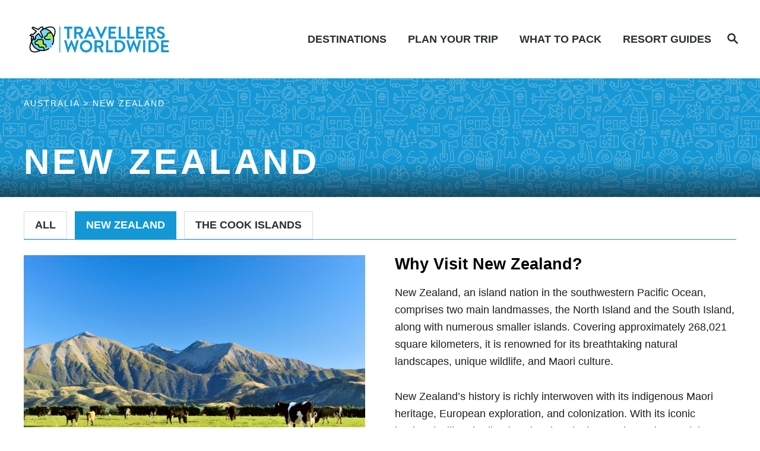

--- FILE ---
content_type: text/html; charset=UTF-8
request_url: https://travellersworldwide.com/australia/new-zealand/when-to-visit/
body_size: 16760
content:
<!DOCTYPE html><html lang="en-US" prefix="og: https://ogp.me/ns#">
	<head>
				<meta charset="UTF-8">
		<meta name="viewport" content="width=device-width, initial-scale=1, minimum-scale=1">
		<meta http-equiv="X-UA-Compatible" content="ie=edge">
			<style>img:is([sizes="auto" i], [sizes^="auto," i]) { contain-intrinsic-size: 3000px 1500px }</style>
	
<!-- Search Engine Optimization by Rank Math PRO - https://rankmath.com/ -->
<title>Best Time to Visit New Zealand (Climate &amp; Seasons)</title>
<meta name="description" content="Learn the best time to visit New Zealand, with details on weather, seasons, climate, crowds, and events. Find out when to book your flights and accommodations for the best deals."/>
<meta name="robots" content="follow, index, max-snippet:-1, max-video-preview:-1, max-image-preview:large"/>
<link rel="canonical" href="https://travellersworldwide.com/australia/new-zealand/when-to-visit/" />
<meta property="og:locale" content="en_US" />
<meta property="og:type" content="article" />
<meta property="og:title" content="Best Time to Visit New Zealand (Climate &amp; Seasons)" />
<meta property="og:description" content="Learn the best time to visit New Zealand, with details on weather, seasons, climate, crowds, and events. Find out when to book your flights and accommodations for the best deals." />
<meta property="og:url" content="https://travellersworldwide.com/australia/new-zealand/when-to-visit/" />
<meta property="og:site_name" content="Travellers Worldwide" />
<meta property="article:publisher" content="https://www.facebook.com/wearetravellersworldwide" />
<meta name="twitter:card" content="summary_large_image" />
<meta name="twitter:title" content="Best Time to Visit New Zealand (Climate &amp; Seasons)" />
<meta name="twitter:description" content="Learn the best time to visit New Zealand, with details on weather, seasons, climate, crowds, and events. Find out when to book your flights and accommodations for the best deals." />
<script type="application/ld+json" class="rank-math-schema-pro">{"@context":"https://schema.org","@graph":[{"@type":"Organization","@id":"https://travellersworldwide.com/#organization","name":"Travellers Worldwide","sameAs":["https://www.facebook.com/wearetravellersworldwide","https://www.instagram.com/wearetravellersworldwide/","https://g.page/r/CaSe1i8-UdyZEBM","https://www.nebraska.gov/sos/corp/corpsearch.cgi?acct-number=10226850"]},{"@type":"WebSite","@id":"https://travellersworldwide.com/#website","url":"https://travellersworldwide.com","name":"Travellers Worldwide","alternateName":"Travellers","publisher":{"@id":"https://travellersworldwide.com/#organization"},"inLanguage":"en-US"},{"@type":"BreadcrumbList","@id":"https://travellersworldwide.com/australia/new-zealand/when-to-visit/#breadcrumb","itemListElement":[{"@type":"ListItem","position":"1","item":{"@id":"https://travellersworldwide.com","name":"Start Here"}},{"@type":"ListItem","position":"2","item":{"@id":"https://travellersworldwide.com/australia/","name":"Australia"}},{"@type":"ListItem","position":"3","item":{"@id":"https://travellersworldwide.com/australia/new-zealand/","name":"New Zealand"}},{"@type":"ListItem","position":"3","item":{"@id":"http://travellersworldwide.com/australia/new-zealand/when-to-visit/","name":"When to visit"}}]},{"@type":"WebPage","@id":"https://travellersworldwide.com/australia/new-zealand/when-to-visit/#webpage","url":"http://travellersworldwide.com/australia/new-zealand/when-to-visit/","name":"Best Time to Visit New Zealand (Climate &amp; Seasons)","isPartOf":{"@id":"https://travellersworldwide.com/#website"},"inLanguage":"en-US","breadcrumb":{"@id":"https://travellersworldwide.com/australia/new-zealand/when-to-visit/#breadcrumb"},"image":"https://travellersworldwide.com/wp-content/uploads/2023/10/New-Zealand.jpg","description":"Learn the best time to visit New Zealand, with details on weather, seasons, climate, crowds, and events. Find out when to book your flights and accommodations for the best deals.","keywords":["Australia","Best Time to Visit New Zealand (Climate &amp; Seasons)"],"reviewedBy":{"@type":"Person","name":"Andrew Helling","url":"https://travellersworldwide.com/team/andrew-helling/","sameAs":["https://www.facebook.com/profile.php?id=1649494091","https://www.linkedin.com/in/andrew-helling-112399ab/","https://travmedia.com/andrewhelling","https://muckrack.com/andrew-helling","https://www.crunchbase.com/person/andrew-helling-cce7"],"description":"Andrew Helling is a licensed pilot, travel enthusiast, and the founder of Travellers Worldwide whose travel expertise has been quoted in countless publications across the web. Armed with a laptop and a Wi-Fi connection, he loves exploring the world with his wife and son and is always on the hunt for cheap flights and new adventures.","jobTitle":"Editor-in-Chief","alumniOf":{"@type":"EducationalOrganization","name":"University of Nebraska at Omaha","sameAs":"https://www.unomaha.edu/"},"knowsAbout":["Travel","Safety","When to Go","Flying","Hotels","Where to Stay","What to Do"]}}]}</script>
<!-- /Rank Math WordPress SEO plugin -->

<link rel='dns-prefetch' href='//scripts.mediavine.com' />
<link rel='dns-prefetch' href='//www.googletagmanager.com' />
<link rel="alternate" type="application/rss+xml" title="Travellers Worldwide &raquo; Feed" href="https://travellersworldwide.com/feed/" />
<link rel="alternate" type="application/rss+xml" title="Travellers Worldwide &raquo; Comments Feed" href="https://travellersworldwide.com/comments/feed/" />
<link rel="alternate" type="application/rss+xml" title="Travellers Worldwide &raquo; New Zealand Category Feed" href="https://travellersworldwide.com/australia/new-zealand/feed/" />
<link rel="alternate" type="application/rss+xml" title="Travellers Worldwide &raquo; Stories Feed" href="https://travellersworldwide.com/web-stories/feed/"><style type="text/css" id="mv-trellis-custom-css">:root{--mv-trellis-color-link:var(--mv-trellis-color-primary);--mv-trellis-color-link-hover:var(--mv-trellis-color-secondary);--mv-trellis-font-body:system,BlinkMacSystemFont,-apple-system,".SFNSText-Regular","San Francisco","Roboto","Segoe UI","Helvetica Neue","Lucida Grande",sans-serif;--mv-trellis-font-heading:system,BlinkMacSystemFont,-apple-system,".SFNSText-Regular","San Francisco","Roboto","Segoe UI","Helvetica Neue","Lucida Grande",sans-serif;--mv-trellis-font-size-ex-sm:0.750375rem;--mv-trellis-font-size-sm:0.984375rem;--mv-trellis-font-size:1.125rem;--mv-trellis-font-size-lg:1.265625rem;--mv-trellis-color-primary:#292f33;--mv-trellis-color-secondary:#1498d5;--mv-trellis-max-logo-size:75px;--mv-trellis-gutter-small:12px;--mv-trellis-gutter:24px;--mv-trellis-gutter-double:48px;--mv-trellis-gutter-large:48px;--mv-trellis-color-background-accent:#1498d5;--mv-trellis-h1-font-color:#fff;--mv-trellis-h1-font-size:2.25rem;}</style><link rel='stylesheet' id='wp-block-library-css' href='https://travellersworldwide.com/wp-includes/css/dist/block-library/style.min.css?ver=6.8.3' type='text/css' media='all' />
<style id='classic-theme-styles-inline-css' type='text/css'>
/*! This file is auto-generated */
.wp-block-button__link{color:#fff;background-color:#32373c;border-radius:9999px;box-shadow:none;text-decoration:none;padding:calc(.667em + 2px) calc(1.333em + 2px);font-size:1.125em}.wp-block-file__button{background:#32373c;color:#fff;text-decoration:none}
</style>
<style id='global-styles-inline-css' type='text/css'>
:root{--wp--preset--aspect-ratio--square: 1;--wp--preset--aspect-ratio--4-3: 4/3;--wp--preset--aspect-ratio--3-4: 3/4;--wp--preset--aspect-ratio--3-2: 3/2;--wp--preset--aspect-ratio--2-3: 2/3;--wp--preset--aspect-ratio--16-9: 16/9;--wp--preset--aspect-ratio--9-16: 9/16;--wp--preset--color--black: #000000;--wp--preset--color--cyan-bluish-gray: #abb8c3;--wp--preset--color--white: #ffffff;--wp--preset--color--pale-pink: #f78da7;--wp--preset--color--vivid-red: #cf2e2e;--wp--preset--color--luminous-vivid-orange: #ff6900;--wp--preset--color--luminous-vivid-amber: #fcb900;--wp--preset--color--light-green-cyan: #7bdcb5;--wp--preset--color--vivid-green-cyan: #00d084;--wp--preset--color--pale-cyan-blue: #8ed1fc;--wp--preset--color--vivid-cyan-blue: #0693e3;--wp--preset--color--vivid-purple: #9b51e0;--wp--preset--gradient--vivid-cyan-blue-to-vivid-purple: linear-gradient(135deg,rgba(6,147,227,1) 0%,rgb(155,81,224) 100%);--wp--preset--gradient--light-green-cyan-to-vivid-green-cyan: linear-gradient(135deg,rgb(122,220,180) 0%,rgb(0,208,130) 100%);--wp--preset--gradient--luminous-vivid-amber-to-luminous-vivid-orange: linear-gradient(135deg,rgba(252,185,0,1) 0%,rgba(255,105,0,1) 100%);--wp--preset--gradient--luminous-vivid-orange-to-vivid-red: linear-gradient(135deg,rgba(255,105,0,1) 0%,rgb(207,46,46) 100%);--wp--preset--gradient--very-light-gray-to-cyan-bluish-gray: linear-gradient(135deg,rgb(238,238,238) 0%,rgb(169,184,195) 100%);--wp--preset--gradient--cool-to-warm-spectrum: linear-gradient(135deg,rgb(74,234,220) 0%,rgb(151,120,209) 20%,rgb(207,42,186) 40%,rgb(238,44,130) 60%,rgb(251,105,98) 80%,rgb(254,248,76) 100%);--wp--preset--gradient--blush-light-purple: linear-gradient(135deg,rgb(255,206,236) 0%,rgb(152,150,240) 100%);--wp--preset--gradient--blush-bordeaux: linear-gradient(135deg,rgb(254,205,165) 0%,rgb(254,45,45) 50%,rgb(107,0,62) 100%);--wp--preset--gradient--luminous-dusk: linear-gradient(135deg,rgb(255,203,112) 0%,rgb(199,81,192) 50%,rgb(65,88,208) 100%);--wp--preset--gradient--pale-ocean: linear-gradient(135deg,rgb(255,245,203) 0%,rgb(182,227,212) 50%,rgb(51,167,181) 100%);--wp--preset--gradient--electric-grass: linear-gradient(135deg,rgb(202,248,128) 0%,rgb(113,206,126) 100%);--wp--preset--gradient--midnight: linear-gradient(135deg,rgb(2,3,129) 0%,rgb(40,116,252) 100%);--wp--preset--font-size--small: 13px;--wp--preset--font-size--medium: 20px;--wp--preset--font-size--large: 36px;--wp--preset--font-size--x-large: 42px;--wp--preset--spacing--20: 0.44rem;--wp--preset--spacing--30: 0.67rem;--wp--preset--spacing--40: 1rem;--wp--preset--spacing--50: 1.5rem;--wp--preset--spacing--60: 2.25rem;--wp--preset--spacing--70: 3.38rem;--wp--preset--spacing--80: 5.06rem;--wp--preset--shadow--natural: 6px 6px 9px rgba(0, 0, 0, 0.2);--wp--preset--shadow--deep: 12px 12px 50px rgba(0, 0, 0, 0.4);--wp--preset--shadow--sharp: 6px 6px 0px rgba(0, 0, 0, 0.2);--wp--preset--shadow--outlined: 6px 6px 0px -3px rgba(255, 255, 255, 1), 6px 6px rgba(0, 0, 0, 1);--wp--preset--shadow--crisp: 6px 6px 0px rgba(0, 0, 0, 1);}:where(.is-layout-flex){gap: 0.5em;}:where(.is-layout-grid){gap: 0.5em;}body .is-layout-flex{display: flex;}.is-layout-flex{flex-wrap: wrap;align-items: center;}.is-layout-flex > :is(*, div){margin: 0;}body .is-layout-grid{display: grid;}.is-layout-grid > :is(*, div){margin: 0;}:where(.wp-block-columns.is-layout-flex){gap: 2em;}:where(.wp-block-columns.is-layout-grid){gap: 2em;}:where(.wp-block-post-template.is-layout-flex){gap: 1.25em;}:where(.wp-block-post-template.is-layout-grid){gap: 1.25em;}.has-black-color{color: var(--wp--preset--color--black) !important;}.has-cyan-bluish-gray-color{color: var(--wp--preset--color--cyan-bluish-gray) !important;}.has-white-color{color: var(--wp--preset--color--white) !important;}.has-pale-pink-color{color: var(--wp--preset--color--pale-pink) !important;}.has-vivid-red-color{color: var(--wp--preset--color--vivid-red) !important;}.has-luminous-vivid-orange-color{color: var(--wp--preset--color--luminous-vivid-orange) !important;}.has-luminous-vivid-amber-color{color: var(--wp--preset--color--luminous-vivid-amber) !important;}.has-light-green-cyan-color{color: var(--wp--preset--color--light-green-cyan) !important;}.has-vivid-green-cyan-color{color: var(--wp--preset--color--vivid-green-cyan) !important;}.has-pale-cyan-blue-color{color: var(--wp--preset--color--pale-cyan-blue) !important;}.has-vivid-cyan-blue-color{color: var(--wp--preset--color--vivid-cyan-blue) !important;}.has-vivid-purple-color{color: var(--wp--preset--color--vivid-purple) !important;}.has-black-background-color{background-color: var(--wp--preset--color--black) !important;}.has-cyan-bluish-gray-background-color{background-color: var(--wp--preset--color--cyan-bluish-gray) !important;}.has-white-background-color{background-color: var(--wp--preset--color--white) !important;}.has-pale-pink-background-color{background-color: var(--wp--preset--color--pale-pink) !important;}.has-vivid-red-background-color{background-color: var(--wp--preset--color--vivid-red) !important;}.has-luminous-vivid-orange-background-color{background-color: var(--wp--preset--color--luminous-vivid-orange) !important;}.has-luminous-vivid-amber-background-color{background-color: var(--wp--preset--color--luminous-vivid-amber) !important;}.has-light-green-cyan-background-color{background-color: var(--wp--preset--color--light-green-cyan) !important;}.has-vivid-green-cyan-background-color{background-color: var(--wp--preset--color--vivid-green-cyan) !important;}.has-pale-cyan-blue-background-color{background-color: var(--wp--preset--color--pale-cyan-blue) !important;}.has-vivid-cyan-blue-background-color{background-color: var(--wp--preset--color--vivid-cyan-blue) !important;}.has-vivid-purple-background-color{background-color: var(--wp--preset--color--vivid-purple) !important;}.has-black-border-color{border-color: var(--wp--preset--color--black) !important;}.has-cyan-bluish-gray-border-color{border-color: var(--wp--preset--color--cyan-bluish-gray) !important;}.has-white-border-color{border-color: var(--wp--preset--color--white) !important;}.has-pale-pink-border-color{border-color: var(--wp--preset--color--pale-pink) !important;}.has-vivid-red-border-color{border-color: var(--wp--preset--color--vivid-red) !important;}.has-luminous-vivid-orange-border-color{border-color: var(--wp--preset--color--luminous-vivid-orange) !important;}.has-luminous-vivid-amber-border-color{border-color: var(--wp--preset--color--luminous-vivid-amber) !important;}.has-light-green-cyan-border-color{border-color: var(--wp--preset--color--light-green-cyan) !important;}.has-vivid-green-cyan-border-color{border-color: var(--wp--preset--color--vivid-green-cyan) !important;}.has-pale-cyan-blue-border-color{border-color: var(--wp--preset--color--pale-cyan-blue) !important;}.has-vivid-cyan-blue-border-color{border-color: var(--wp--preset--color--vivid-cyan-blue) !important;}.has-vivid-purple-border-color{border-color: var(--wp--preset--color--vivid-purple) !important;}.has-vivid-cyan-blue-to-vivid-purple-gradient-background{background: var(--wp--preset--gradient--vivid-cyan-blue-to-vivid-purple) !important;}.has-light-green-cyan-to-vivid-green-cyan-gradient-background{background: var(--wp--preset--gradient--light-green-cyan-to-vivid-green-cyan) !important;}.has-luminous-vivid-amber-to-luminous-vivid-orange-gradient-background{background: var(--wp--preset--gradient--luminous-vivid-amber-to-luminous-vivid-orange) !important;}.has-luminous-vivid-orange-to-vivid-red-gradient-background{background: var(--wp--preset--gradient--luminous-vivid-orange-to-vivid-red) !important;}.has-very-light-gray-to-cyan-bluish-gray-gradient-background{background: var(--wp--preset--gradient--very-light-gray-to-cyan-bluish-gray) !important;}.has-cool-to-warm-spectrum-gradient-background{background: var(--wp--preset--gradient--cool-to-warm-spectrum) !important;}.has-blush-light-purple-gradient-background{background: var(--wp--preset--gradient--blush-light-purple) !important;}.has-blush-bordeaux-gradient-background{background: var(--wp--preset--gradient--blush-bordeaux) !important;}.has-luminous-dusk-gradient-background{background: var(--wp--preset--gradient--luminous-dusk) !important;}.has-pale-ocean-gradient-background{background: var(--wp--preset--gradient--pale-ocean) !important;}.has-electric-grass-gradient-background{background: var(--wp--preset--gradient--electric-grass) !important;}.has-midnight-gradient-background{background: var(--wp--preset--gradient--midnight) !important;}.has-small-font-size{font-size: var(--wp--preset--font-size--small) !important;}.has-medium-font-size{font-size: var(--wp--preset--font-size--medium) !important;}.has-large-font-size{font-size: var(--wp--preset--font-size--large) !important;}.has-x-large-font-size{font-size: var(--wp--preset--font-size--x-large) !important;}
:where(.wp-block-post-template.is-layout-flex){gap: 1.25em;}:where(.wp-block-post-template.is-layout-grid){gap: 1.25em;}
:where(.wp-block-columns.is-layout-flex){gap: 2em;}:where(.wp-block-columns.is-layout-grid){gap: 2em;}
:root :where(.wp-block-pullquote){font-size: 1.5em;line-height: 1.6;}
</style>
<link rel='stylesheet' id='lasso-live-css' href='https://travellersworldwide.com/wp-content/plugins/lasso/admin/assets/css/lasso-live.min.css?ver=1732478397' type='text/css' media='all' />
<link rel='stylesheet' id='lasso-table-frontend-css' href='https://travellersworldwide.com/wp-content/plugins/lasso/admin/assets/css/lasso-table-frontend.min.css?ver=1732478397' type='text/css' media='all' />
<link rel='stylesheet' id='mytheme_main_style-css' href='https://travellersworldwide.com/wp-content/themes/birch-trellis/style.css?ver=0.0.9' type='text/css' media='all' />
<link rel='stylesheet' id='tablepress-default-css' href='https://travellersworldwide.com/wp-content/plugins/tablepress/css/build/default.css?ver=3.1' type='text/css' media='all' />
<link rel='stylesheet' id='mv-trellis-birch-css' href='https://travellersworldwide.com/wp-content/themes/birch-trellis/assets/dist/css/main.0.6.3.css?ver=0.6.3' type='text/css' media='all' />
				<script id="mv-trellis-localModel" data-cfasync="false">
					window.$adManagementConfig = window.$adManagementConfig || {};
					window.$adManagementConfig.web = window.$adManagementConfig.web || {};
					window.$adManagementConfig.web.localModel = {"optimize_mobile_pagespeed":true,"optimize_desktop_pagespeed":true,"content_selector":"body:not(.page) .mvt-content","footer_selector":"footer .footer-copy","content_selector_mobile":"body:not(.page) .mvt-content","comments_selector":"","sidebar_atf_selector":".sidebar-primary .widget-container:nth-last-child(3)","sidebar_atf_position":"afterend","sidebar_btf_selector":".mv-sticky-slot","sidebar_btf_position":"beforeend","content_stop_selector":"","sidebar_btf_stop_selector":"footer.footer","custom_css":"","ad_box":true,"sidebar_minimum_width":"1160","native_html_templates":{"feed":"<aside class=\"mv-trellis-native-ad-feed\"><div class=\"native-ad-image\" style=\"min-height:300px;min-width:300px;\"><div style=\"display: none;\" data-native-size=\"[300, 250]\" data-native-type=\"video\"><\/div><div style=\"width:300px;height:300px;\" data-native-size=\"[300,300]\" data-native-type=\"image\"><\/div><\/div><div class=\"native-content\"><img class=\"native-icon\" data-native-type=\"icon\" style=\"max-height: 50px; width: auto;\"><h2 data-native-len=\"80\" data-native-d-len=\"120\" data-native-type=\"title\"><\/h2><div data-native-len=\"140\" data-native-d-len=\"340\" data-native-type=\"body\"><\/div><div class=\"cta-container\"><div data-native-type=\"sponsoredBy\"><\/div><a rel=\"nonopener sponsor\" data-native-type=\"clickUrl\" class=\"button article-read-more\"><span data-native-type=\"cta\"><\/span><\/a><\/div><\/div><\/aside>","content":"<aside class=\"mv-trellis-native-ad-content\"><div class=\"native-ad-image\"><div style=\"display: none;\" data-native-size=\"[300, 250]\" data-native-type=\"video\"><\/div><div data-native-size=\"[300,300]\" data-native-type=\"image\"><\/div><\/div><div class=\"native-content\"><img class=\"native-icon\" data-native-type=\"icon\" style=\"max-height: 50px; width: auto;\"><h2 data-native-len=\"80\" data-native-d-len=\"120\" data-native-type=\"title\"><\/h2><div data-native-len=\"140\" data-native-d-len=\"340\" data-native-type=\"body\"><\/div><div class=\"cta-container\"><div data-native-type=\"sponsoredBy\"><\/div><a data-native-type=\"clickUrl\" class=\"button article-read-more\"><span data-native-type=\"cta\"><\/span><\/a><\/div><\/div><\/aside>","sidebar":"<aside class=\"mv-trellis-native-ad-sidebar\"><div class=\"native-ad-image\"><div style=\"display: none;\" data-native-size=\"[300, 250]\" data-native-type=\"video\"><\/div><div data-native-size=\"[300,300]\" data-native-type=\"image\"><\/div><\/div><img class=\"native-icon\" data-native-type=\"icon\" style=\"max-height: 50px; width: auto;\"><h3 data-native-len=\"80\"><a rel=\"nonopener sponsor\" data-native-type=\"title\"><\/a><\/h3><div data-native-len=\"140\" data-native-d-len=\"340\" data-native-type=\"body\"><\/div><div data-native-type=\"sponsoredBy\"><\/div><a data-native-type=\"clickUrl\" class=\"button article-read-more\"><span data-native-type=\"cta\"><\/span><\/a><\/aside>","sticky_sidebar":"<aside class=\"mv-trellis-native-ad-sticky-sidebar\"><div class=\"native-ad-image\"><div style=\"display: none;\" data-native-size=\"[300, 250]\" data-native-type=\"video\"><\/div><div data-native-size=\"[300,300]\" data-native-type=\"image\"><\/div><\/div><img class=\"native-icon\" data-native-type=\"icon\" style=\"max-height: 50px; width: auto;\"><h3 data-native-len=\"80\" data-native-type=\"title\"><\/h3><div data-native-len=\"140\" data-native-d-len=\"340\" data-native-type=\"body\"><\/div><div data-native-type=\"sponsoredBy\"><\/div><a data-native-type=\"clickUrl\" class=\"button article-read-more\"><span data-native-type=\"cta\"><\/span><\/a><\/aside>","adhesion":"<aside class=\"mv-trellis-native-ad-adhesion\"><div data-native-size=\"[100,100]\" data-native-type=\"image\"><\/div><div class=\"native-content\"><img class=\"native-icon\" data-native-type=\"icon\" style=\"max-height: 50px; width: auto;\"><div data-native-type=\"sponsoredBy\"><\/div><h6 data-native-len=\"80\" data-native-d-len=\"120\" data-native-type=\"title\"><\/h6><\/div><div class=\"cta-container\"><a class=\"button article-read-more\" data-native-type=\"clickUrl\"><span data-native-type=\"cta\"><\/span><\/a><\/div><\/aside>"}};
				</script>
			<script type="text/javascript" async="async" data-noptimize="1" data-cfasync="false" src="https://scripts.mediavine.com/tags/travellers-worldwide.js?ver=6.8.3" id="mv-script-wrapper-js"></script>
<script type="text/javascript" id="ga/js-js" class="mv-trellis-script" src="https://www.googletagmanager.com/gtag/js?id=UA-136645040-6" defer data-noptimize data-handle="ga/js"></script>
<script type="text/javascript" id="mv-trellis-images/intersection-observer-js" class="mv-trellis-script" src="https://travellersworldwide.com/wp-content/plugins/mediavine-trellis-images/assets/dist/IO.0.7.1.js?ver=0.7.1" defer data-noptimize data-handle="mv-trellis-images/intersection-observer"></script>
<script type="text/javascript" id="mv-trellis-images/webp-check-js" class="mv-trellis-script" src="https://travellersworldwide.com/wp-content/mvt-js/1/6a76c27036f54bb48ed9bc3294c5d172.min.js" defer data-noptimize data-handle="mv-trellis-images/webp-check"></script>
<link rel="https://api.w.org/" href="https://travellersworldwide.com/wp-json/" /><link rel="alternate" title="JSON" type="application/json" href="https://travellersworldwide.com/wp-json/wp/v2/categories/243" /><link rel="EditURI" type="application/rsd+xml" title="RSD" href="https://travellersworldwide.com/xmlrpc.php?rsd" />
		<style>
			:root {
				--mv-create-radius: 0;
			}
		</style>
		<style type="text/css">
			:root{
				--lasso-main: #292f33 !important;
				--lasso-title: #292f33 !important;
				--lasso-button: #1498d5 !important;
				--lasso-secondary-button: #61ce70 !important;
				--lasso-button-text: white !important;
				--lasso-background: white !important;
				--lasso-pros: #22baa0 !important;
				--lasso-cons: #e06470 !important;
			}
			
			
		</style>
			<script type="text/javascript">
				// Notice how this gets configured before we load Font Awesome
				let lassoFontAwesomeJS = "" == 1
				// console.log("lassoFontAwesomeJS", lassoFontAwesomeJS)
				window.FontAwesomeConfig = { autoReplaceSvg: lassoFontAwesomeJS }
			</script>
			<link rel="preconnect" href="https://fonts.googleapis.com">
	<link rel="preconnect" href="https://fonts.gstatic.com" crossorigin>
	<link href="https://fonts.googleapis.com/css2?family=Lato:wght@300;400;700&family=Montserrat:wght@300;400;600&display=swap" rel="stylesheet">
<style type="text/css" id="mv-trellis-native-ads-css">:root{--mv-trellis-color-native-ad-background: var(--mv-trellis-color-background-accent,#fafafa);}[class*="mv-trellis-native-ad"]{display:flex;flex-direction:column;text-align:center;align-items:center;padding:10px;margin:15px 0;border-top:1px solid #eee;border-bottom:1px solid #eee;background-color:var(--mv-trellis-color-native-ad-background,#fafafa)}[class*="mv-trellis-native-ad"] [data-native-type="image"]{background-repeat:no-repeat;background-size:cover;background-position:center center;}[class*="mv-trellis-native-ad"] [data-native-type="sponsoredBy"]{font-size:0.875rem;text-decoration:none;transition:color .3s ease-in-out,background-color .3s ease-in-out;}[class*="mv-trellis-native-ad"] [data-native-type="title"]{line-height:1;margin:10px 0;max-width:100%;text-decoration:none;transition:color .3s ease-in-out,background-color .3s ease-in-out;}[class*="mv-trellis-native-ad"] [data-native-type="title"],[class*="mv-trellis-native-ad"] [data-native-type="sponsoredBy"]{color:var(--mv-trellis-color-link)}[class*="mv-trellis-native-ad"] [data-native-type="title"]:hover,[class*="mv-trellis-native-ad"] [data-native-type="sponsoredBy"]:hover{color:var(--mv-trellis-color-link-hover)}[class*="mv-trellis-native-ad"] [data-native-type="body"]{max-width:100%;}[class*="mv-trellis-native-ad"] .article-read-more{display:inline-block;font-size:0.875rem;line-height:1.25;margin-left:0px;margin-top:10px;padding:10px 20px;text-align:right;text-decoration:none;text-transform:uppercase;}@media only screen and (min-width:600px){.mv-trellis-native-ad-feed,.mv-trellis-native-ad-content{flex-direction:row;padding:0;text-align:left;}.mv-trellis-native-ad-feed .native-content,.mv-trellis-native-ad-content{padding:10px}}.mv-trellis-native-ad-feed [data-native-type="image"]{max-width:100%;height:auto;}.mv-trellis-native-ad-feed .cta-container,.mv-trellis-native-ad-content .cta-container{display:flex;flex-direction:column;align-items:center;}@media only screen and (min-width:600px){.mv-trellis-native-ad-feed .cta-container,.mv-trellis-native-ad-content .cta-container{flex-direction:row;align-items: flex-end;justify-content:space-between;}}@media only screen and (min-width:600px){.mv-trellis-native-ad-content{padding:0;}.mv-trellis-native-ad-content .native-content{max-width:calc(100% - 300px);padding:15px;}}.mv-trellis-native-ad-content [data-native-type="image"]{height:300px;max-width:100%;width:300px;}.mv-trellis-native-ad-sticky-sidebar,.mv-trellis-native-ad-sidebar{font-size:var(--mv-trellis-font-size-sm,0.875rem);margin:20px 0;max-width:300px;padding:0 0 var(--mv-trellis-gutter,20px);}.mv-trellis-native-ad-sticky-sidebar [data-native-type="image"],.mv-trellis-native-ad-sticky-sidebar [data-native-type="image"]{height:300px;margin:0 auto;max-width:100%;width:300px;}.mv-trellis-native-ad-sticky-sidebar [data-native-type="body"]{padding:0 var(--mv-trellis-gutter,20px);}.mv-trellis-native-ad-sticky-sidebar [data-native-type="sponsoredBy"],.mv-trellis-native-ad-sticky-sidebar [data-native-type="sponsoredBy"]{display:inline-block}.mv-trellis-native-ad-sticky-sidebar h3,.mv-trellis-native-ad-sidebar h3 [data-native-type="title"]{margin:15px auto;width:300px;}.mv-trellis-native-ad-adhesion{background-color:transparent;flex-direction:row;height:90px;margin:0;padding:0 20px;}.mv-trellis-native-ad-adhesion [data-native-type="image"]{height:120px;margin:0 auto;max-width:100%;transform:translateY(-20px);width:120px;}.mv-trellis-native-ad-adhesion [data-native-type="sponsoredBy"],.mv-trellis-native-ad-adhesion  .article-read-more{font-size:0.75rem;}.mv-trellis-native-ad-adhesion [data-native-type="title"]{font-size:1rem;}.mv-trellis-native-ad-adhesion .native-content{display:flex;flex-direction:column;justify-content:center;padding:0 10px;text-align:left;}.mv-trellis-native-ad-adhesion .cta-container{display:flex;align-items:center;}</style>			<meta name="theme-color" content="#243746"/>
			<link rel="manifest" href="https://travellersworldwide.com/manifest">
		<link rel="icon" href="https://travellersworldwide.com/wp-content/uploads/2022/11/826070-96x96.png" sizes="32x32" />
<link rel="icon" href="https://travellersworldwide.com/wp-content/uploads/2022/11/826070.png" sizes="192x192" />
<link rel="apple-touch-icon" href="https://travellersworldwide.com/wp-content/uploads/2022/11/826070.png" />
<meta name="msapplication-TileImage" content="https://travellersworldwide.com/wp-content/uploads/2022/11/826070.png" />
		<style type="text/css" id="wp-custom-css">
			hr {
    display: block;
    unicode-bidi: isolate;
    margin-block-start: 0.5em;
    margin-block-end: 0.5em;
    margin-inline-start: auto;
    margin-inline-end: auto;
		margin-bottom: 20px;
    overflow: hidden;
    border-style: inset;
    border-width: 1px;
}

.lasso-display.lasso-splash {
box-shadow: 15px 15px 0px 0px #000000;
border-radius: 0;
border: 3px solid #000000;
}

.lasso-splash a.lasso-button-1, .lasso-splash a.lasso-button-2 {
    border-radius: px;
    border-top-left-radius: 0px;
    border-top-right-radius: 0px;
    border-bottom-right-radius: 0px;
    border-bottom-left-radius: 0px;
}

.lasso-display.lasso-cutter {
box-shadow: 15px 15px 0px 0px #000000;
border-radius: 0;
border: 3px solid #000000;
}

.lasso-cutter a.lasso-button-1, .lasso-cutter a.lasso-button-2 {
    border-radius: px;
    border-top-left-radius: 0px;
    border-top-right-radius: 0px;
    border-bottom-right-radius: 0px;
    border-bottom-left-radius: 0px;
}

/* Footer and hero area bg*/

header.ypnh-header.page-header .img-placeholder {
    background-image: url('https://travellersworldwide.com/wp-content/themes/birch-trellis/assets/images/Archive_Footer Background.png');
    background-size: cover;
    background-position: center;
}
footer.footer {
		position: relative;
	  background-size: contain;
    background-position: center;
    background-image: url('https://travellersworldwide.com/wp-content/themes/birch-trellis/assets/images/Archive_Footer Background.png');
}
footer.footer .wrapper.wrapper-footer {
    position: relative;
    z-index: 1;
}
footer.footer:before {
    content: '';
    position: absolute;
    left: 0;
    bottom: -1px;
    right: 0;
    z-index: 1;
    height: 100%;
    background: linear-gradient(0deg, rgb(17 17 17 / 50%) 0, rgba(17, 17, 17, 0) 100%);
}

/*MV add top and bottom margin to content ads fix*/
.mvt-content .mv-ad-box {
    margin-top: 40px !important;
    margin-bottom: 40px !important;
}

.footer .widget-container .widget-title {
    font-size: 1.4999625rem;
    font-size: var(--mv-trellis-h3-font-size,1.4999625rem);
    margin-bottom: 12px;
    margin-bottom: var(--mv-trellis-gutter-small,12px);
    color: #fff !important;
    color: var(--mv-trellis-heading-font-color,#fff);
    font-weight: 700;
    text-align: left;
}
	.footer .widget-container .widget-title, .widget-container h3 {
    border: none;
    font-family: Montserrat;
    font-weight: 600;
    font-size: 26px;
    position: relative;
    display: block;
    margin-bottom: 20px;
    color: #fff !important'
}
div#block-47 {
    padding-bottom: 0;
}
.footer-widget-area div#block-48 p {
		font-family: Montserrat;
}		</style>
					</head>
	<body class="archive category category-new-zealand category-243 wp-custom-logo wp-theme-mediavine-trellis wp-child-theme-birch-trellis mvt-no-js lasso-v330 1 full birch-header-narrow birch-trellis">
				<a href="#content" class="screen-reader-text">Skip to Content</a>
		<div class="before-content">
						<header class="header">
	<div class="wrapper wrapper-header">
				<div class="header-container">
			<button class="search-toggle">
	<span class="screen-reader-text">Search</span>
	<svg version="1.1" xmlns="http://www.w3.org/2000/svg" height="24" width="24" viewBox="0 0 12 12" class="magnifying-glass">
		<title>Magnifying Glass</title>
		<path d="M10.37 9.474L7.994 7.1l-.17-.1a3.45 3.45 0 0 0 .644-2.01A3.478 3.478 0 1 0 4.99 8.47c.75 0 1.442-.24 2.01-.648l.098.17 2.375 2.373c.19.188.543.142.79-.105s.293-.6.104-.79zm-5.38-2.27a2.21 2.21 0 1 1 2.21-2.21A2.21 2.21 0 0 1 4.99 7.21z"></path>
	</svg>
</button>
<div id="search-container">
	<form role="search" method="get" class="searchform" action="https://travellersworldwide.com/">
	<label>
		<span class="screen-reader-text">Search for:</span>
		<input type="search" class="search-field"
			placeholder="Enter search keywords"
			value="" name="s"
			title="Search for:" />
	</label>
	<input type="submit" class="search-submit" value="Search" />
</form>
	<button class="search-close">
		<span class="screen-reader-text">Close Search</span>
		&times;
	</button>
</div>
			<a href="https://travellersworldwide.com/" title="Travellers Worldwide" class="header-logo"><picture><source srcset="https://travellersworldwide.com/wp-content/uploads/2022/11/logo_transparent_background-1-e1669576625893.png.webp, https://travellersworldwide.com/wp-content/uploads/2022/11/logo_transparent_background-1-e1669576625893.png.webp 531w, https://travellersworldwide.com/wp-content/uploads/2022/11/logo_transparent_background-1-e1669576625893-350x99.png.webp 350w, https://travellersworldwide.com/wp-content/uploads/2022/11/logo_transparent_background-1-e1669576625893-150x42.png.webp 150w" type="image/webp"><img src="https://travellersworldwide.com/wp-content/uploads/2022/11/logo_transparent_background-1-e1669576625893.png" srcset="https://travellersworldwide.com/wp-content/uploads/2022/11/logo_transparent_background-1-e1669576625893.png 531w, https://travellersworldwide.com/wp-content/uploads/2022/11/logo_transparent_background-1-e1669576625893-350x99.png 350w, https://travellersworldwide.com/wp-content/uploads/2022/11/logo_transparent_background-1-e1669576625893-150x42.png 150w" sizes="(max-width: 531px) 100vw, 531px" class="size-full size-ratio-full wp-image-15528 header-logo-img ggnoads" alt="Travellers Worldwide" data-pin-nopin="true" height="150" width="531"></picture></a>			<div class="nav">
	<div class="wrapper nav-wrapper">
						<button class="nav-toggle" aria-label="Menu"><svg xmlns="http://www.w3.org/2000/svg" viewBox="0 0 32 32" width="32px" height="32px">
	<path d="M4,10h24c1.104,0,2-0.896,2-2s-0.896-2-2-2H4C2.896,6,2,6.896,2,8S2.896,10,4,10z M28,14H4c-1.104,0-2,0.896-2,2  s0.896,2,2,2h24c1.104,0,2-0.896,2-2S29.104,14,28,14z M28,22H4c-1.104,0-2,0.896-2,2s0.896,2,2,2h24c1.104,0,2-0.896,2-2  S29.104,22,28,22z"></path>
</svg>
</button>
				<nav id="primary-nav" class="nav-container nav-closed"><ul id="menu-main-menu" class="nav-list"><li id="menu-item-14761" class="menu-item menu-item-type-custom menu-item-object-custom menu-item-has-children menu-item-14761"><a href="https://travellersworldwide.com/find-your-adventure/"><span>Destinations</span><span class="toggle-sub-menu"><svg class="icon-arrow-down" width="6" height="4" viewBox="0 0 6 4" fill="none" xmlns="http://www.w3.org/2000/svg"><path fill-rule="evenodd" clip-rule="evenodd" d="M3 3.5L0 0L6 0L3 3.5Z" fill="#41A4A9"></path></svg></span></a>
<ul class="sub-menu">
	<li id="menu-item-626" class="menu-item menu-item-type-taxonomy menu-item-object-category menu-item-626"><a href="https://travellersworldwide.com/africa/">Africa</a></li>
	<li id="menu-item-622" class="menu-item menu-item-type-taxonomy menu-item-object-category menu-item-622"><a href="https://travellersworldwide.com/asia/">Asia</a></li>
	<li id="menu-item-627" class="menu-item menu-item-type-taxonomy menu-item-object-category current-category-ancestor menu-item-627"><a href="https://travellersworldwide.com/australia/">Australia</a></li>
	<li id="menu-item-2364" class="menu-item menu-item-type-taxonomy menu-item-object-category menu-item-2364"><a href="https://travellersworldwide.com/caribbean/">The Caribbean</a></li>
	<li id="menu-item-623" class="menu-item menu-item-type-taxonomy menu-item-object-category menu-item-623"><a href="https://travellersworldwide.com/europe/">Europe</a></li>
	<li id="menu-item-2396" class="menu-item menu-item-type-taxonomy menu-item-object-category menu-item-2396"><a href="https://travellersworldwide.com/hawaii/">Hawaii</a></li>
	<li id="menu-item-2616" class="menu-item menu-item-type-taxonomy menu-item-object-category menu-item-2616"><a href="https://travellersworldwide.com/mexico/">Mexico</a></li>
	<li id="menu-item-621" class="menu-item menu-item-type-taxonomy menu-item-object-category menu-item-621"><a href="https://travellersworldwide.com/north-america/">North America</a></li>
	<li id="menu-item-625" class="menu-item menu-item-type-taxonomy menu-item-object-category menu-item-625"><a href="https://travellersworldwide.com/south-america/">South America</a></li>
</ul>
</li>
<li id="menu-item-20089" class="menu-item menu-item-type-taxonomy menu-item-object-category menu-item-has-children menu-item-20089"><a href="https://travellersworldwide.com/planning-your-trip/"><span>Plan Your Trip</span><span class="toggle-sub-menu"><svg class="icon-arrow-down" width="6" height="4" viewBox="0 0 6 4" fill="none" xmlns="http://www.w3.org/2000/svg"><path fill-rule="evenodd" clip-rule="evenodd" d="M3 3.5L0 0L6 0L3 3.5Z" fill="#41A4A9"></path></svg></span></a>
<ul class="sub-menu">
	<li id="menu-item-20090" class="menu-item menu-item-type-taxonomy menu-item-object-category menu-item-20090"><a href="https://travellersworldwide.com/planning-your-trip/flights/">Flights</a></li>
	<li id="menu-item-22327" class="menu-item menu-item-type-taxonomy menu-item-object-category menu-item-22327"><a href="https://travellersworldwide.com/planning-your-trip/hotels/">Hotels</a></li>
	<li id="menu-item-20094" class="menu-item menu-item-type-taxonomy menu-item-object-category menu-item-20094"><a href="https://travellersworldwide.com/planning-your-trip/insurance/">Insurance</a></li>
	<li id="menu-item-22325" class="menu-item menu-item-type-taxonomy menu-item-object-category menu-item-22325"><a href="https://travellersworldwide.com/planning-your-trip/rental-cars/">Rental Cars</a></li>
	<li id="menu-item-20093" class="menu-item menu-item-type-taxonomy menu-item-object-category menu-item-20093"><a href="https://travellersworldwide.com/planning-your-trip/inspiration-and-tips/">Inspiration &amp; Tips</a></li>
</ul>
</li>
<li id="menu-item-624" class="menu-item menu-item-type-taxonomy menu-item-object-category menu-item-624"><a href="https://travellersworldwide.com/product-reviews/"><span>What to Pack</span></a></li>
<li id="menu-item-59069" class="menu-item menu-item-type-taxonomy menu-item-object-category menu-item-has-children menu-item-59069"><a href="https://travellersworldwide.com/resort-guides/"><span>Resort Guides</span><span class="toggle-sub-menu"><svg class="icon-arrow-down" width="6" height="4" viewBox="0 0 6 4" fill="none" xmlns="http://www.w3.org/2000/svg"><path fill-rule="evenodd" clip-rule="evenodd" d="M3 3.5L0 0L6 0L3 3.5Z" fill="#41A4A9"></path></svg></span></a>
<ul class="sub-menu">
	<li id="menu-item-59070" class="menu-item menu-item-type-taxonomy menu-item-object-category menu-item-59070"><a href="https://travellersworldwide.com/resort-guides/best-of-lists/">Best-Of Lists</a></li>
	<li id="menu-item-59071" class="menu-item menu-item-type-taxonomy menu-item-object-category menu-item-59071"><a href="https://travellersworldwide.com/resort-guides/on-site-reviews/">On-Site Reviews</a></li>
</ul>
</li>
</ul></nav>	</div>
</div>
		</div>
			</div>
</header>
					</div>
				<header class="ypnh-header page-header header-archive wrapper">
    <div class="ypnh-header__top">
        <figure class="ypnh-header-image-wrapper">
            <div class="ypnh-header-image__media">
                <div class="img-placeholder" style="background-image:url(https://travellersworldwide.com/wp-content/uploads/2023/03/Travellers-Worldwide-Archive-Image.png);"></div>
            </div>
        </figure>
        <div class="ypnh-header-group">
            <div class="wrapper wrapper-content">
                <div id="crumbs"><a href="https://travellersworldwide.com/australia/">Australia</a> > <a href="https://travellersworldwide.com/australia/new-zealand/">New Zealand</a> </div>                <h1 class="ypnh-header-heading">New Zealand</h1>
            </div>
        </div>
    </div>
</header>

<div class="taxonomy-header">
    <div class="content">
        <div class="wrapper wrapper-content">
            <div class="taxonomy-header-menu">
                                    <ul class="taxonomy-header-list">
                        <li class="taxonomy-header-list-item">
                            <span class="taxonomy-header-link-wrapper">
                                <a href="https://travellersworldwide.com/australia/" class="taxonomy-header-link"><span class="link__wrapper">All</span></a>
                            </span>
                        </li>

                                                    <li class="taxonomy-header-list-item current">
                                <span class="taxonomy-header-link-wrapper">
                                    <a href="https://travellersworldwide.com/australia/new-zealand/" class="taxonomy-header-link"><span class="link__wrapper">New Zealand</span></a>
                                </span>
                            </li>
                                                    <li class="taxonomy-header-list-item">
                                <span class="taxonomy-header-link-wrapper">
                                    <a href="https://travellersworldwide.com/australia/cook-islands/" class="taxonomy-header-link"><span class="link__wrapper">The Cook Islands</span></a>
                                </span>
                            </li>
                                            </ul>
                    <script>
                        // Handle showing the remaining subcategories when "see more" button is clicked
                        document.addEventListener("DOMContentLoaded", function(event) {
                            let button = document.querySelector('.taxonomy-toggle');
                            if (button !== null) {
                                button.addEventListener('click', function(e) {
                                    e.preventDefault();
                                    if (this.classList.contains('expanded')) {
                                        this.classList.remove('expanded');
                                        this.querySelector('.link__wrapper').innerHTML = this.querySelector('.link__wrapper').innerHTML.replace('Less', 'More');

                                        let visibleItems = document.querySelectorAll('.taxonomy-header-list-item.visible');
                                        for (i = 0; i < visibleItems.length; ++i) {
                                            visibleItems[i].classList.remove('visible');
                                            visibleItems[i].classList.add('invisible');
                                        }

                                        document.querySelector('.taxonomy-header-list').classList.remove('expanded')

                                    } else {
                                        this.classList.add('expanded');
                                        this.querySelector('.link__wrapper').innerHTML = this.querySelector('.link__wrapper').innerHTML.replace('More', 'Less');

                                        let invisibleItems = document.querySelectorAll('.taxonomy-header-list-item.invisible');
                                        for (i = 0; i < invisibleItems.length; ++i) {
                                            invisibleItems[i].classList.remove('invisible');
                                            invisibleItems[i].classList.add('visible');
                                        }

                                        document.querySelector('.taxonomy-header-list').classList.add('expanded')
                                    }

                                }, false);
                            }
                        });
                    </script>
                            </div>
                            <div class="taxonomy-header-intro">
                    <div class="taxonomy-header-intro-left">
                        <img width="768" height="512" src="https://travellersworldwide.com/wp-content/uploads/2023/10/New-Zealand.jpg" class="attachment-medium_large size-medium_large" alt="New Zealand" decoding="async" fetchpriority="high" srcset="https://travellersworldwide.com/wp-content/uploads/2023/10/New-Zealand.jpg 768w, https://travellersworldwide.com/wp-content/uploads/2023/10/New-Zealand-276x184.jpg 276w, https://travellersworldwide.com/wp-content/uploads/2023/10/New-Zealand-375x250.jpg 375w, https://travellersworldwide.com/wp-content/uploads/2023/10/New-Zealand-150x100.jpg 150w" sizes="(max-width: 760px) calc(100vw - 48px), 720px" />                    </div>
                    <div class="taxonomy-header-intro-right">
                                                    <h2>Why Visit New Zealand?</h2>
                                                <div class="ak-destination-desc"><p>New Zealand, an island nation in the southwestern Pacific Ocean, comprises two main landmasses, the North Island and the South Island, along with numerous smaller islands. Covering approximately 268,021 square kilometers, it is renowned for its breathtaking natural landscapes, unique wildlife, and Maori culture.</p>
<p>New Zealand&#8217;s history is richly interwoven with its indigenous Maori heritage, European exploration, and colonization. With its iconic landmarks like Fiordland National Park, the Southern Alps, and the geothermal wonders of Rotorua, New Zealand offers travelers an unparalleled opportunity to explore its natural beauty, engage with Maori traditions, and experience a wide range of outdoor activities.</p>
</div>                    </div>
                </div>
                    </div>
    </div>
</div>

    <main id="continent_archive_content">
    <div class="content">
        <div class="destination-body">
            <div class="wrapper wrapper-content">
                <div id="destination-tabs">
                    <ul>
                        <li><a href="https://travellersworldwide.com/australia/new-zealand/#destination-tabs" class="destination-tab-link">Overview</a></li>
                        <li><a href="https://travellersworldwide.com/australia/new-zealand/when-to-visit/#destination-tabs" class="destination-tab-link active">When to visit</a></li>
                        <li><a href="https://travellersworldwide.com/australia/new-zealand/how-to-reach/#destination-tabs" class="destination-tab-link">How to reach</a></li>
                        <li><a href="https://travellersworldwide.com/australia/new-zealand/where-to-stay/#destination-tabs" class="destination-tab-link">Where to stay</a></li>
                        <li><a href="https://travellersworldwide.com/australia/new-zealand/find-a-hotel/#destination-tabs" class="destination-tab-link">Find a hotel</a></li>
                                            </ul>
                </div>
                <div id="destination-panels">
                    <div id="when-to-visit" class="destination-panel">
                        <div class="destination-panel-content">
                            <div class="panel-section-side-image alignright"><div id="attachment_46633" style="width: 778px" class="wp-caption alignnone"><img aria-describedby="caption-attachment-46633" src="https://travellersworldwide.com/wp-content/uploads/2023/12/Shutterstock_614422070.jpg" alt="a person standing facing a volcano, perfectly refelected on the still lake, during the best time to visit New Zealand." style="object-fit: cover; object-position: center;"/><p id="caption-attachment-46633" class="wp-caption-text">gregorioa/Shutterstock</p></div></div><h3>When Is the Best Time to Visit <span>New Zealand</span>?</h3><p data-sourcepos="1:1-1:263"><strong>The best time to visit New Zealand is during the shoulder seasons of spring (September to November) and autumn (March to May).</strong> These months typically feature mild, sunny weather, offering a more comfortable and less crowded experience than the busy summer season.</p>
<p>Advantages of Visiting New Zealand in the shoulder seasons include:</p>
<ul data-sourcepos="5:1-8:0">
<li data-sourcepos="5:1-5:215"><strong>Mild weather:</strong> New Zealand enjoys a temperate climate. The shoulder seasons provide enjoyable temperatures perfect for sightseeing and outdoor activities.</li>
<li data-sourcepos="6:1-6:349"><strong>Smaller crowds:</strong> These periods see fewer tourists, allowing for a more relaxed experience at top destinations like Milford Sound, Mount Cook National Park, and Abel Tasman National Park.</li>
<li data-sourcepos="7:1-8:0"><strong>Lower prices:</strong> Travel costs, including flights and accommodations, are generally more affordable during these times compared to the peak summer months.</li>
</ul>
<p data-sourcepos="9:1-9:105">Here are some specific examples of how you can enjoy the most of New Zealand during the shoulder seasons:</p>
<ul data-sourcepos="11:1-13:0">
<li data-sourcepos="11:1-11:261"><strong>Spring (September to November):</strong> Enjoy sunny, mild days ideal for hiking in Abel Tasman National Park, exploring Milford Sound, or attending the Auckland Writers Festival.</li>
<li data-sourcepos="12:1-13:0"><strong>Autumn (March to May):</strong> Experience similar pleasant weather, perfect for witnessing autumn colors in Mount Cook National Park, exploring the Waitomo Glowworm Caves, or enjoying the Wellington International Arts Festival.</li>
</ul>
<div class="response-container-content ng-tns-c2122541871-300">
<div class="response-content ng-trigger ng-trigger-responsePopulation ng-tns-c2122541871-300">
<div class="markdown markdown-main-panel" dir="ltr">
<p data-sourcepos="1:1-1:244">While New Zealand is a year-round destination, the shoulder seasons of spring and autumn offer the best mix of good weather and varied activities.</p>
</div>
</div>
</div>                                            <h3 class="average-temperature-title">
                                                <img src="https://travellersworldwide.com/wp-content/themes/birch-trellis/assets/images/Average-Temperature-Icon.svg" alt="Average Temperatures by Month" />
                                                <span>Average Temperatures by Month</span>
                                            </h3>
                                            <div class="climate-recommendations-body">
                                                <table>
                                                    <thead>
                                                        <tr>
                                                            <th></th>
                                                                                                                            <th>Jan</th>
                                                                                                                            <th>Feb</th>
                                                                                                                            <th>Mar</th>
                                                                                                                            <th>Apr</th>
                                                                                                                            <th>May</th>
                                                                                                                            <th>Jun</th>
                                                                                                                            <th>Jul</th>
                                                                                                                            <th>Aug</th>
                                                                                                                            <th>Sep</th>
                                                                                                                            <th>Oct</th>
                                                                                                                            <th>Nov</th>
                                                                                                                            <th>Dec</th>
                                                                                                                    </tr>
                                                    </thead>
                                                    <tbody>
                                                                                                                    <tr>
                                                                <td class="label">Fahrenheit</td>
                                                                                                                                    <td data-label="Jan">
                                                                                                                                                <strong style="color:#E52A01">68°</strong>
                                                                    </td>
                                                                                                                                    <td data-label="Feb">
                                                                                                                                                <strong style="color:#E52A01">68°</strong>
                                                                    </td>
                                                                                                                                    <td data-label="Mar">
                                                                                                                                                <strong style="color:#E52A01">66°</strong>
                                                                    </td>
                                                                                                                                    <td data-label="Apr">
                                                                                                                                                <strong style="color:#E52A01">61°</strong>
                                                                    </td>
                                                                                                                                    <td data-label="May">
                                                                                                                                                <strong style="color:#E52A01">57°</strong>
                                                                    </td>
                                                                                                                                    <td data-label="Jun">
                                                                                                                                                <strong style="color:#E52A01">53°</strong>
                                                                    </td>
                                                                                                                                    <td data-label="Jul">
                                                                                                                                                <strong style="color:#E52A01">52°</strong>
                                                                    </td>
                                                                                                                                    <td data-label="Aug">
                                                                                                                                                <strong style="color:#E52A01">54°</strong>
                                                                    </td>
                                                                                                                                    <td data-label="Sep">
                                                                                                                                                <strong style="color:#E52A01">57°</strong>
                                                                    </td>
                                                                                                                                    <td data-label="Oct">
                                                                                                                                                <strong style="color:#E52A01">61°</strong>
                                                                    </td>
                                                                                                                                    <td data-label="Nov">
                                                                                                                                                <strong style="color:#E52A01">63°</strong>
                                                                    </td>
                                                                                                                                    <td data-label="Dec">
                                                                                                                                                <strong style="color:#E52A01">66°</strong>
                                                                    </td>
                                                                                                                            </tr>
                                                            <tr>
                                                                <td class="label">Celsius</td>
                                                                                                                                    <td data-label="Jan">
                                                                                                                                                <strong style="color:#E52A01">20°</strong>
                                                                    </td>
                                                                                                                                    <td data-label="Feb">
                                                                                                                                                <strong style="color:#E52A01">20°</strong>
                                                                    </td>
                                                                                                                                    <td data-label="Mar">
                                                                                                                                                <strong style="color:#E52A01">19°</strong>
                                                                    </td>
                                                                                                                                    <td data-label="Apr">
                                                                                                                                                <strong style="color:#E52A01">16°</strong>
                                                                    </td>
                                                                                                                                    <td data-label="May">
                                                                                                                                                <strong style="color:#E52A01">14°</strong>
                                                                    </td>
                                                                                                                                    <td data-label="Jun">
                                                                                                                                                <strong style="color:#E52A01">12°</strong>
                                                                    </td>
                                                                                                                                    <td data-label="Jul">
                                                                                                                                                <strong style="color:#E52A01">11°</strong>
                                                                    </td>
                                                                                                                                    <td data-label="Aug">
                                                                                                                                                <strong style="color:#E52A01">12°</strong>
                                                                    </td>
                                                                                                                                    <td data-label="Sep">
                                                                                                                                                <strong style="color:#E52A01">14°</strong>
                                                                    </td>
                                                                                                                                    <td data-label="Oct">
                                                                                                                                                <strong style="color:#E52A01">16°</strong>
                                                                    </td>
                                                                                                                                    <td data-label="Nov">
                                                                                                                                                <strong style="color:#E52A01">17°</strong>
                                                                    </td>
                                                                                                                                    <td data-label="Dec">
                                                                                                                                                <strong style="color:#E52A01">19°</strong>
                                                                    </td>
                                                                                                                            </tr>
                                                                                                            </tbody>
                                                </table>
                                            </div>
                                        <h3>Climate in <span>New Zealand</span></h3>                                                                                    <div class="destination-panel-section">
                                                <div class="panel-section-icon"><img src="https://travellersworldwide.com/wp-content/themes/birch-trellis/assets/images/sun_summer-season.svg" alt="Summer Season Climate" /></div>
                                                <div class="panel-section-content">
                                                    <span><strong>Summer Season in New Zealand</strong></span>
                                                    <p>New Zealand's summer, stretching from December to February, is a time of warm, sunny days with temperatures typically between 20°C to 30°C (68°F to 86°F). It's perfect for all sorts of outdoor activities. In the northern regions, the weather is warmer and more humid, while the southern regions offer a cooler escape. This season is especially popular among both local and international tourists, drawn by the long days and diverse natural landscapes.</p>
                                                </div>
                                            </div>
                                                                                                                            <div class="destination-panel-section">
                                                <div class="panel-section-icon"><img src="https://travellersworldwide.com/wp-content/themes/birch-trellis/assets/images/rain_rainy-season.svg" alt="Rainy Season Climate" /></div>
                                                <div class="panel-section-content">
                                                    <span><strong>Rainy Season in New Zealand</strong></span>
                                                    <p>In New Zealand, you won't find a traditional rainy season. Instead, winter brings more rain, especially in the western parts. But really, a shower could surprise you at any time of the year, no matter where you are. The West Coast of the South Island and the northern parts of the North Island are particularly known for their heavier downpours. So, if you're heading there, keeping an umbrella handy isn't a bad idea!</p>
                                                </div>
                                            </div>
                                                                                                                            <div class="destination-panel-section">
                                                <div class="panel-section-icon"><img src="https://travellersworldwide.com/wp-content/themes/birch-trellis/assets/images/snow_winter-season.svg" alt="Winter Season Climate" /></div>
                                                <div class="panel-section-content">
                                                    <span><strong>Winter Season in New Zealand</strong></span>
                                                    <p>Winter in New Zealand, from June to August, is a tale of two islands. The North Island keeps it mild, offering a gentler, cozier winter experience. Head to the South Island, and you're in for a cooler adventure, with snow blanketing the mountains – a paradise for skiers and snowboarders. It's this beautiful contrast that makes New Zealand winters so special, whether you're looking to hit the slopes or enjoy the serene beauty of a milder winter landscape.</p>
                                                </div>
                                            </div>
                                                                                                                    <h3>Our Recommendations</h3>
                                        <div class="climate-recommendations-head">
                                            <span><img src="https://travellersworldwide.com/wp-content/themes/birch-trellis/assets/images/three-checks-icon.svg" alt="Best Climate" /> Best</span>
                                            <span><img src="https://travellersworldwide.com/wp-content/themes/birch-trellis/assets/images/two-checks-icon.svg" alt="Good Climate" /> Good</span>
                                            <span><img src="https://travellersworldwide.com/wp-content/themes/birch-trellis/assets/images/one-check-icon.svg" alt="Okay Climate" /> Okay</span>
                                        </div>
                                        <div class="climate-recommendations-body">
                                            <table>
                                                <thead>
                                                    <tr>
                                                        <th>Destination</th>
                                                                                                                    <th>Jan</th>
                                                                                                                    <th>Feb</th>
                                                                                                                    <th>Mar</th>
                                                                                                                    <th>Apr</th>
                                                                                                                    <th>May</th>
                                                                                                                    <th>Jun</th>
                                                                                                                    <th>Jul</th>
                                                                                                                    <th>Aug</th>
                                                                                                                    <th>Sep</th>
                                                                                                                    <th>Oct</th>
                                                                                                                    <th>Nov</th>
                                                                                                                    <th>Dec</th>
                                                                                                            </tr>
                                                </thead>
                                                <tbody>

                                                    <tr>
                                                        <td class="label">New Zealand</td>
                                                                                                                    <td data-label="Jan">
                                                                <img src="https://travellersworldwide.com/wp-content/themes/birch-trellis/assets/images/three-checks-icon.svg" alt="Best Climate" />                                                            </td>
                                                                                                                    <td data-label="Feb">
                                                                <img src="https://travellersworldwide.com/wp-content/themes/birch-trellis/assets/images/three-checks-icon.svg" alt="Best Climate" />                                                            </td>
                                                                                                                    <td data-label="Mar">
                                                                <img src="https://travellersworldwide.com/wp-content/themes/birch-trellis/assets/images/three-checks-icon.svg" alt="Best Climate" />                                                            </td>
                                                                                                                    <td data-label="Apr">
                                                                <img src="https://travellersworldwide.com/wp-content/themes/birch-trellis/assets/images/two-checks-icon.svg" alt="Good Climate" />                                                            </td>
                                                                                                                    <td data-label="May">
                                                                <img src="https://travellersworldwide.com/wp-content/themes/birch-trellis/assets/images/two-checks-icon.svg" alt="Good Climate" />                                                            </td>
                                                                                                                    <td data-label="Jun">
                                                                <img src="https://travellersworldwide.com/wp-content/themes/birch-trellis/assets/images/one-check-icon.svg" alt="Okay Climate" />                                                            </td>
                                                                                                                    <td data-label="Jul">
                                                                <img src="https://travellersworldwide.com/wp-content/themes/birch-trellis/assets/images/one-check-icon.svg" alt="Okay Climate" />                                                            </td>
                                                                                                                    <td data-label="Aug">
                                                                <img src="https://travellersworldwide.com/wp-content/themes/birch-trellis/assets/images/one-check-icon.svg" alt="Okay Climate" />                                                            </td>
                                                                                                                    <td data-label="Sep">
                                                                <img src="https://travellersworldwide.com/wp-content/themes/birch-trellis/assets/images/two-checks-icon.svg" alt="Good Climate" />                                                            </td>
                                                                                                                    <td data-label="Oct">
                                                                <img src="https://travellersworldwide.com/wp-content/themes/birch-trellis/assets/images/two-checks-icon.svg" alt="Good Climate" />                                                            </td>
                                                                                                                    <td data-label="Nov">
                                                                <img src="https://travellersworldwide.com/wp-content/themes/birch-trellis/assets/images/three-checks-icon.svg" alt="Best Climate" />                                                            </td>
                                                                                                                    <td data-label="Dec">
                                                                <img src="https://travellersworldwide.com/wp-content/themes/birch-trellis/assets/images/three-checks-icon.svg" alt="Best Climate" />                                                            </td>
                                                                                                            </tr>

                                                    
                                                </tbody>
                                            </table>
                                        </div>
                                                                            </div>
                                    </div><!-- /.destination-panel-content -->
                        </div><!-- /.destination-panel -->
                    </div><!-- /#destination-panels -->
                    <div class="destination-disclaimer">
                                                <img src="https://travellersworldwide.com/wp-content/themes/birch-trellis/assets/images/AI-Disclaimer-Robot.svg" alt="AI Disclaimer" />
                        <span><strong>Disclaimer:</strong> This page was created with help from AI<bdi> | </bdi><strong>Reviewed by:</strong> <a href="https://travellersworldwide.com/team/andrew-helling/" target="_blank">Andrew Helling</a>, Editor-in-Chief</span>
                    </div>
                </div>
            </div>
        </div>
</main>		<footer class="footer">
			<div class="wrapper wrapper-footer">
							<div class="footer-container">
			<div class="left-footer footer-widget-area"><div id="nav_menu-4" class="widget-container widget_nav_menu"><h3 class="widget-title">Find Your Adventure</h3><div class="menu-find-your-adventure-container"><ul id="menu-find-your-adventure" class="menu"><li id="menu-item-47232" class="menu-item menu-item-type-custom menu-item-object-custom menu-item-47232"><a href="https://travellersworldwide.com/best-places-to-visit-in-the-world/"><span>Best Places to Visit in the World</span></a></li>
<li id="menu-item-31156" class="menu-item menu-item-type-post_type menu-item-object-page menu-item-31156"><a target="_blank" href="https://travellersworldwide.com/destination-finder/"><span>Destination Finder Tool</span></a></li>
<li id="menu-item-19763" class="menu-item menu-item-type-post_type menu-item-object-page menu-item-19763"><a target="_blank" href="https://travellersworldwide.com/find-your-adventure/"><span>Popular Destinations</span></a></li>
<li id="menu-item-20087" class="menu-item menu-item-type-taxonomy menu-item-object-category menu-item-20087"><a target="_blank" href="https://travellersworldwide.com/planning-your-trip/"><span>Planning Your Trip</span></a></li>
<li id="menu-item-19764" class="menu-item menu-item-type-taxonomy menu-item-object-category menu-item-19764"><a target="_blank" href="https://travellersworldwide.com/product-reviews/"><span>What to Pack</span></a></li>
</ul></div></div>				</div>
			<div class="middle-footer footer-widget-area"><div id="nav_menu-5" class="widget-container widget_nav_menu"><h3 class="widget-title">Legal &amp; Resources</h3><div class="menu-footer-menu-container"><ul id="menu-footer-menu" class="menu"><li id="menu-item-23575" class="menu-item menu-item-type-post_type menu-item-object-page menu-item-23575"><a target="_blank" href="https://travellersworldwide.com/about-us/"><span>About Us</span></a></li>
<li id="menu-item-14779" class="menu-item menu-item-type-post_type menu-item-object-page menu-item-14779"><a target="_blank" href="https://travellersworldwide.com/affiliate-disclaimer/"><span>Affiliate &amp; Advice Disclaimer</span></a></li>
<li id="menu-item-768" class="menu-item menu-item-type-post_type menu-item-object-page menu-item-768"><a target="_blank" href="https://travellersworldwide.com/california-privacy-policy/"><span>California Privacy Policy</span></a></li>
<li id="menu-item-769" class="menu-item menu-item-type-post_type menu-item-object-page menu-item-privacy-policy menu-item-769"><a target="_blank" rel="privacy-policy" href="https://travellersworldwide.com/privacy-policy/"><span>Privacy Policy</span></a></li>
<li id="menu-item-770" class="menu-item menu-item-type-post_type menu-item-object-page menu-item-770"><a target="_blank" href="https://travellersworldwide.com/terms-and-conditions/"><span>Terms and Conditions</span></a></li>
</ul></div></div>				</div>
			<div class="right-footer footer-widget-area"><div id="block-47" class="widget-container widget_block">
<h3 class="wp-block-heading">Connect With Us</h3>
</div><div id="block-48" class="widget-container widget_block widget_text">
<p class="has-white-color has-text-color has-small-font-size">Want to connect with fellow travel enthusiasts to get inspiration and discuss money-saving tips for your next trip? Join our growing community of adventurers on Facebook and Instagram.</p>
</div><div id="block-46" class="widget-container widget_block">
<ul class="wp-block-social-links has-small-icon-size has-visible-labels has-icon-color is-style-logos-only is-content-justification-left is-nowrap is-layout-flex wp-container-core-social-links-is-layout-6447b855 wp-block-social-links-is-layout-flex"><li style="color: #ffffff; " class="wp-social-link wp-social-link-facebook has-white-color wp-block-social-link"><a rel="noopener nofollow" target="_blank" href="https://www.facebook.com/wearetravellersworldwide" class="wp-block-social-link-anchor"><svg width="24" height="24" viewbox="0 0 24 24" version="1.1" xmlns="http://www.w3.org/2000/svg" aria-hidden="true" focusable="false"><path d="M12 2C6.5 2 2 6.5 2 12c0 5 3.7 9.1 8.4 9.9v-7H7.9V12h2.5V9.8c0-2.5 1.5-3.9 3.8-3.9 1.1 0 2.2.2 2.2.2v2.5h-1.3c-1.2 0-1.6.8-1.6 1.6V12h2.8l-.4 2.9h-2.3v7C18.3 21.1 22 17 22 12c0-5.5-4.5-10-10-10z"></path></svg><span class="wp-block-social-link-label">Facebook</span></a></li>

<li style="color: #ffffff; " class="wp-social-link wp-social-link-instagram has-white-color wp-block-social-link"><a rel="noopener nofollow" target="_blank" href="https://www.instagram.com/wearetravellersworldwide/" class="wp-block-social-link-anchor"><svg width="24" height="24" viewbox="0 0 24 24" version="1.1" xmlns="http://www.w3.org/2000/svg" aria-hidden="true" focusable="false"><path d="M12,4.622c2.403,0,2.688,0.009,3.637,0.052c0.877,0.04,1.354,0.187,1.671,0.31c0.42,0.163,0.72,0.358,1.035,0.673 c0.315,0.315,0.51,0.615,0.673,1.035c0.123,0.317,0.27,0.794,0.31,1.671c0.043,0.949,0.052,1.234,0.052,3.637 s-0.009,2.688-0.052,3.637c-0.04,0.877-0.187,1.354-0.31,1.671c-0.163,0.42-0.358,0.72-0.673,1.035 c-0.315,0.315-0.615,0.51-1.035,0.673c-0.317,0.123-0.794,0.27-1.671,0.31c-0.949,0.043-1.233,0.052-3.637,0.052 s-2.688-0.009-3.637-0.052c-0.877-0.04-1.354-0.187-1.671-0.31c-0.42-0.163-0.72-0.358-1.035-0.673 c-0.315-0.315-0.51-0.615-0.673-1.035c-0.123-0.317-0.27-0.794-0.31-1.671C4.631,14.688,4.622,14.403,4.622,12 s0.009-2.688,0.052-3.637c0.04-0.877,0.187-1.354,0.31-1.671c0.163-0.42,0.358-0.72,0.673-1.035 c0.315-0.315,0.615-0.51,1.035-0.673c0.317-0.123,0.794-0.27,1.671-0.31C9.312,4.631,9.597,4.622,12,4.622 M12,3 C9.556,3,9.249,3.01,8.289,3.054C7.331,3.098,6.677,3.25,6.105,3.472C5.513,3.702,5.011,4.01,4.511,4.511 c-0.5,0.5-0.808,1.002-1.038,1.594C3.25,6.677,3.098,7.331,3.054,8.289C3.01,9.249,3,9.556,3,12c0,2.444,0.01,2.751,0.054,3.711 c0.044,0.958,0.196,1.612,0.418,2.185c0.23,0.592,0.538,1.094,1.038,1.594c0.5,0.5,1.002,0.808,1.594,1.038 c0.572,0.222,1.227,0.375,2.185,0.418C9.249,20.99,9.556,21,12,21s2.751-0.01,3.711-0.054c0.958-0.044,1.612-0.196,2.185-0.418 c0.592-0.23,1.094-0.538,1.594-1.038c0.5-0.5,0.808-1.002,1.038-1.594c0.222-0.572,0.375-1.227,0.418-2.185 C20.99,14.751,21,14.444,21,12s-0.01-2.751-0.054-3.711c-0.044-0.958-0.196-1.612-0.418-2.185c-0.23-0.592-0.538-1.094-1.038-1.594 c-0.5-0.5-1.002-0.808-1.594-1.038c-0.572-0.222-1.227-0.375-2.185-0.418C14.751,3.01,14.444,3,12,3L12,3z M12,7.378 c-2.552,0-4.622,2.069-4.622,4.622S9.448,16.622,12,16.622s4.622-2.069,4.622-4.622S14.552,7.378,12,7.378z M12,15 c-1.657,0-3-1.343-3-3s1.343-3,3-3s3,1.343,3,3S13.657,15,12,15z M16.804,6.116c-0.596,0-1.08,0.484-1.08,1.08 s0.484,1.08,1.08,1.08c0.596,0,1.08-0.484,1.08-1.08S17.401,6.116,16.804,6.116z"></path></svg><span class="wp-block-social-link-label">Instagram</span></a></li>

<li style="color: #ffffff; " class="wp-social-link wp-social-link-mail has-white-color wp-block-social-link"><a rel="noopener nofollow" target="_blank" href="mailto:andrew@travellersworldwide.com" class="wp-block-social-link-anchor"><svg width="24" height="24" viewbox="0 0 24 24" version="1.1" xmlns="http://www.w3.org/2000/svg" aria-hidden="true" focusable="false"><path d="M19,5H5c-1.1,0-2,.9-2,2v10c0,1.1.9,2,2,2h14c1.1,0,2-.9,2-2V7c0-1.1-.9-2-2-2zm.5,12c0,.3-.2.5-.5.5H5c-.3,0-.5-.2-.5-.5V9.8l7.5,5.6,7.5-5.6V17zm0-9.1L12,13.6,4.5,7.9V7c0-.3.2-.5.5-.5h14c.3,0,.5.2.5.5v.9z"></path></svg><span class="wp-block-social-link-label">Mail</span></a></li></ul>
</div><div id="block-51" class="widget-container widget_block widget_text">
<p class="has-white-color has-text-color has-small-font-size">As an Amazon Associate I earn from qualifying purchases. We are also a member of several other affiliate networks. If we link to any product, you should assume that we'll receive a commission when you buy it, at no extra cost to you. This is how we keep the lights on (i.e. pay for content, product research, guides, and more).</p>
</div>				</div>
						</div>
			<div class="footer-copy"><p>© 2024 ANGRY OWL TECHNOLOGY GROUP, LLC</p></div>			</div>
		</footer>
		<script type="speculationrules">
{"prefetch":[{"source":"document","where":{"and":[{"href_matches":"\/*"},{"not":{"href_matches":["\/wp-*.php","\/wp-admin\/*","\/wp-content\/uploads\/*","\/wp-content\/*","\/wp-content\/plugins\/*","\/wp-content\/themes\/birch-trellis\/*","\/wp-content\/themes\/mediavine-trellis\/*","\/*\\?(.+)"]}},{"not":{"selector_matches":"a[rel~=\"nofollow\"]"}},{"not":{"selector_matches":".no-prefetch, .no-prefetch a"}}]},"eagerness":"conservative"}]}
</script>
<!-- GetYourGuide Analytics -->

<script async defer src="https://widget.getyourguide.com/dist/pa.umd.production.min.js" data-gyg-partner-id="PFPXKTA"></script>			<!-- Lasso tracking events - Performance -->
			<script type="text/javascript" src="https://js.getlasso.co/lasso-performance.min.js?ver=330.20260119" defer></script>
			<script type="text/javascript" defer>
				document.addEventListener("lassoTrackingEventLoaded", function(e) {
					e.detail.init({
						'lsid': 'ls-2e001179847014fbb391a65fa8d43b2c',
						'pid': '53275',
						'ipa': '',
						'performance': '1',
						'matching': '1',
					});
				});
			</script>
					<!-- Global site tag (gtag.js) - Google Analytics -->
		<link rel="preconnect" href="https://www.google-analytics.com">
		<link rel="preconnect" href="https://stats.g.doubleclick.net">
		<script>
							setTimeout(function(){
						window.dataLayer = window.dataLayer || [];
			function gtag(){dataLayer.push(arguments);}
			gtag('js', new Date());

							gtag('config', 'UA-136645040-6', {'anonymize_ip': true, 'allow_google_signals': false, 'allow_ad_personalization_signals': false});
						
							}, 3000);
					</script>
		<style id='core-block-supports-inline-css' type='text/css'>
.wp-container-core-social-links-is-layout-6447b855{flex-wrap:nowrap;justify-content:flex-start;}
</style>
<script type="text/javascript" id="mv-trellis-js-extra">
/* <![CDATA[ */
var mvt = {"version":"0.18.1","options":{"register_pwa":true,"require_name_email":false},"rest_url":"https:\/\/travellersworldwide.com\/wp-json\/","site_url":"https:\/\/travellersworldwide.com","img_host":"travellersworldwide.com","theme_directory":"https:\/\/travellersworldwide.com\/wp-content\/themes\/mediavine-trellis","pwa_version":"615","comments":{"order":"asc","per_page":50,"page_comments":false,"enabled":false,"has_comments":"0"},"i18n":{"COMMENTS":"Comments","REPLY":"Reply","COMMENT":"Comment","COMMENT_PLACEHOLDER":"Write your comment...","REPLY_PLACEHOLDER":"Write your reply...","NAME":"Name","EMAIL":"Email","AT":"at","SHOW_MORE":"Show More Comments","LOADING":"Loading...","PLEASE_WAIT":"Please wait...","COMMENT_POSTED":"Comment posted!","FLOOD_MESSAGE":"Please wait before posting another comment.","FLOOD_HEADER":"Slow down, you're commenting too quickly!","DUPLICATE_MESSAGE":"It looks as though you've already said that!","DUPLICATE_HEADER":"Duplicate comment detected","INVALID_PARAM_MESSAGE":"Please check your email address.","INVALID_PARAM_HEADER":"Invalid email address","INVALID_CONTENT_MESSAGE":"Please check your comment before sending it again.","INVALID_CONTENT_HEADER":"Invalid content","AUTHOR_REQUIRED_MESSAGE":"Creating a comment requires valid author name and email values.","AUTHOR_REQUIRED_HEADER":"Missing some fields","GENERIC_ERROR":"Something went wrong."}};
/* ]]> */
</script>
<script id="mv-trellis-js" type="text/javascript" class="mv-trellis-script" src="https://travellersworldwide.com/wp-content/themes/mediavine-trellis/assets/dist/main.0.18.1.js?ver=0.18.1" defer data-noptimize data-handle="mv-trellis"></script>	<script>(function(){function c(){var b=a.contentDocument||a.contentWindow.document;if(b){var d=b.createElement('script');d.innerHTML="window.__CF$cv$params={r:'9c07174af99a8305',t:'MTc2ODgzMzY2Ni4wMDAwMDA='};var a=document.createElement('script');a.nonce='';a.src='/cdn-cgi/challenge-platform/scripts/jsd/main.js';document.getElementsByTagName('head')[0].appendChild(a);";b.getElementsByTagName('head')[0].appendChild(d)}}if(document.body){var a=document.createElement('iframe');a.height=1;a.width=1;a.style.position='absolute';a.style.top=0;a.style.left=0;a.style.border='none';a.style.visibility='hidden';document.body.appendChild(a);if('loading'!==document.readyState)c();else if(window.addEventListener)document.addEventListener('DOMContentLoaded',c);else{var e=document.onreadystatechange||function(){};document.onreadystatechange=function(b){e(b);'loading'!==document.readyState&&(document.onreadystatechange=e,c())}}}})();</script></body>
</html>


--- FILE ---
content_type: text/css
request_url: https://travellersworldwide.com/wp-content/themes/birch-trellis/style.css?ver=0.0.9
body_size: 12355
content:
/*
Theme Name: Birch
Template: mediavine-trellis
Theme URI: https://www.mediavine.com/
Author: Mediavine
Author URI: https://www.mediavine.com
Description: Birch is a child of the Trellis core theme framework
Requires at least: 4.9.6
Version: 0.6.3
Text Domain: mediavine
Tags: one-column, accessibility-ready, custom-colors, custom-menu, custom-logo, editor-style, featured-images, footer-widgets, sticky-post, threaded-comments, translation-ready
*/

/*
* General
*/
.article-meta {
    position: relative;
}

.ak-dynamic-tooltip {
    display: none;
    position: absolute;
    top: calc(0px + 32px);
    left: 0;
    right: auto;
    background-color: #fff;
    color: #000;
    z-index: 9;
    width: 400px;
    max-width: 100%;
    opacity: 0;
    transition: opacity 0.5s ease-in-out;
    --arrow-left: -99999px;
}

.ak-dynamic-tooltip.show {
    display: block;
}

.ak-dynamic-tooltip:before {
    content: '';
    position: absolute;
    left: 0;
    bottom: 100%;
    width: 100%;
    height: 13px;
    background: transparent;
}

.ak-dynamic-tooltip:after {
    content: "";
    position: absolute;
    background: 0 0;
    transform: translateX(-50%) !important;
    box-shadow: none;
    bottom: 99%;
    left: var(--arrow-left);
    ;
    right: auto;
    width: 0;
    height: 0;
    border-style: solid;
    border-width: 0 10px 10px;
    border-color: transparent transparent #fafafa;
    z-index: 9;
}

.article-meta.post-meta-single.post-meta-single-top .ak-dynamic-tooltip a {
    color: #000000 !important;
    border: none !important;
}

.article-meta.post-meta-single.post-meta-single-top .ak-dynamic-tooltip a:hover {
    color: #1498d5 !important;
}

.article-meta.post-meta-single.post-meta-single-top .ak-dynamic-tooltip .ak-author-tooltip__name a {
    border-bottom: 1.5px solid #1498d5 !important;
}

.article-meta.post-meta-single.post-meta-single-top .ak-dynamic-tooltip .ak-author-tooltip__bio a {
    text-decoration: underline;
}

.ak-author-tooltip {
    display: block;
    background: #fafafa;
    border: none;
    box-shadow: 1px 1px 4px rgba(0, 0, 0, .3);
    padding: 10px;
}

.ak-author-tooltip__top {
    display: grid;
    grid-template-columns: 100px auto !important;
    grid-template-rows: auto;
    grid-column-gap: 0.8rem;
    grid-row-gap: 0rem;
    grid-template-areas:
        "image name"
        "image social"
        "bio bio";
    padding: 0.5rem;
}

.ak-author-tooltip__image {
    display: block;
    grid-area: image;
    grid-column: auto !important;
    flex-shrink: 0;
    width: 100px;
    height: 100px;
    overflow: hidden;
}

.ak-author-tooltip-avatar {
    border: 1px solid #ececec;
    border-radius: 5px;
}

.ak-author-tooltip__social {
    display: block;
    grid-area: social;
    grid-column: auto !important;
    align-self: flex-start;
}

.ak-author-tooltip__name {
    display: inline;
    grid-area: name;
    grid-column: auto !important;
    align-self: flex-end;
    font-size: 1.125rem;
    line-height: 1.4;
    text-transform: none;
    margin-bottom: 5px;
}

.ak-author-tooltip__bio {
    display: block;
    grid-area: bio;
    grid-column: 1/3 !important;
    padding: 0.75rem 0;
}

.ak-author-tooltip__bio p {
    margin-bottom: 0;
}


.ak-author-tooltip__bottom {
    padding-top: 10px;
    border-top: 1px solid #ececec;
    text-align: right;
}

.ak-author-tooltip-link {
    text-transform: uppercase;
    white-space: nowrap;
}

.ak-author-tooltip-link>* {
    display: inline-block;
    vertical-align: middle;
}

/*
* Home page and about us page styles
*/

.page-template-page-home-php #content,
.page-template-page-home-php .content,
.page-template-page-home-php .site-inner,
.page-template-page-home-php #page,
.page-template-page-home-php>#wrapper,
.page-template-page-home-php .content>.row,
.page-template-page-home-php #page,
.page-template-page-home-php,
.page-template-page-home-php #content .col-full,
.page-template-page-about-php #content,
.page-template-page-about-php .content,
.page-template-page-about-php .site-inner,
.page-template-page-about-php #page,
.page-template-page-about-php>#wrapper,
.page-template-page-about-php .content>.row,
.page-template-page-about-php #page,
.page-template-page-about-php,
.page-template-page-about-php #content .col-full {
    max-width: 100% !important;
    width: 100% !important;
    padding: 0 !important;
    margin: 0 !important;
}

body.page-template-page-home-php:not(.custom-background-image):before,
body.page-template-page-home-php:not(.custom-background-image):after,
body.page-template-page-about-php:not(.custom-background-image):before,
body.page-template-page-about-php:not(.custom-background-image):after {
    height: 0;
}

.page-template-page-home-php #main,
.page-template-page-about-php #main {
    padding: 0;
}

.page-template-page-home-php .header-post-title-container,
.page-template-page-about-php .header-post-title-container {
    display: none;
}

.page-template-page-home-php #main .inner-wrap,
.page-template-page-about-php #main .inner-wrap {
    max-width: 100% !important;
    width: 100% !important;
    padding: 0 !important;
    margin: 0 !important;
}

.page-template-page-home-php .container.main-content-area,
.page-template-page-about-php .container.main-content-area {
    max-width: 100% !important;
    width: 100% !important;
    padding: 0 !important;
    margin: 0 !important;
}

.page-template-page-home-php .container.main-content-area .row,
.page-template-page-about-php .container.main-content-area .row {
    margin: 0;
}

.page-template-page-home-php .container.main-content-area .main-content-inner,
.page-template-page-about-php .container.main-content-area .main-content-inner {
    float: none;
    width: 100%;
    padding: 0;
}

/*
* Archive pages styles
*/
header.ypnh-header.page-header {
    position: relative;
    overflow: hidden;
    padding: 0;
}

header.ypnh-header.page-header .img-placeholder {
    background-color: #1498d5;
    background-image: url('./assets/images/Archive_Footer Background.png');
    background-size: cover;
    background-position: center;
    padding-top: 15%;
    min-height: 200px;
}

.ypnh-header-image__media:before {
    content: '';
    position: absolute;
    left: 0;
    bottom: -1px;
    right: 0;
    z-index: 1;
    height: 30%;
    background: linear-gradient(0deg, rgba(17, 17, 17, .6) 0, rgba(17, 17, 17, 0) 100%);
}

.ypnh-header-group {
    position: absolute;
    z-index: 3;
    width: 100%;
    height: 100%;
    left: 0;
    top: 0;
    text-align: left;
}

.ypnh-header-group .wrapper.wrapper-content,
.taxonomy-header .wrapper.wrapper-content {
    position: relative;
    height: 100%;
}

@media (max-width:1200px) {

    .ypnh-header-group .wrapper.wrapper-content {
        padding-right: 24px;
        padding-left: 24px;
    }
}


header.ypnh-header.page-header #crumbs {
    letter-spacing: 2px;
    text-transform: uppercase;
    color: #fff;
    font-size: .875rem;
    font-weight: 500;
    position: relative;
    top: 1.6875rem;
    display: inline-block;
}

header.ypnh-header.page-header #crumbs a {
    color: #fff;
    text-decoration: none;
}

header.ypnh-header.page-header #crumbs a:hover {
    text-decoration: underline;
}

h1.ypnh-header-heading {
    position: absolute;
    left: 0;
    right: 0;
    bottom: 1.6875rem;
    line-height: 40px;
    letter-spacing: 5px;
    text-transform: uppercase;
    color: #fff;
    font-size: 3.75rem;
    text-align: left;
}

@media (max-width:1200px) {

    h1.ypnh-header-heading {
        padding-right: 24px;
        padding-left: 24px;
        font-size: 30px;
        line-height: 30px;
        letter-spacing: 2px;
    }
}

.taxonomy-header-list {
    list-style: none;
    padding: 0;
    margin: 0;
    margin-bottom: 20px;
    border-bottom: 1px solid #1498d5;
    max-width: 100%;
}

.taxonomy-header-list-item {
    display: inline-block;
    margin-bottom: 0;
    margin-right: 8px;
    line-height: 0;
}

.taxonomy-header-list-item:last-child {
    margin-right: 0px;
}

.taxonomy-header-list-item.invisible {
    display: none;
}

.taxonomy-header-link-wrapper {
    margin-bottom: 0;
    line-height: 1;
}

a.taxonomy-header-link {
    position: relative;
    display: block;
    text-transform: uppercase;
    text-decoration: none;
    font-weight: 600;
    border: 1px solid #dadada;
}

a.taxonomy-header-link:hover,
.current a.taxonomy-header-link {
    background: #1498d5;
    border-color: #1498d5;
    color: #fff;
}

.taxonomy-header-link.taxonomy-toggle:hover svg {
    fill: #fff;
}

.taxonomy-header-link.taxonomy-toggle.expanded svg {
    position: relative;
    top: -1px;
    left: 2px;
    transform: rotate(180deg);
}

.taxonomy-header-link .link__wrapper {
    display: inline-block;
    padding: 10px 18px;
    line-height: 25px;
}

.taxonomy-header-link .link__wrapper>* {
    display: inline-block;
    vertical-align: middle;
}

.expanded>.taxonomy-header-list-item {
    margin-bottom: 8px;
    width: calc(16.66% - 10.7px);
    text-align: center;
}

.expanded>.taxonomy-header-list-item:nth-child(6n) {
    margin-right: 0px;
}

.expanded>.taxonomy-header-list-item .taxonomy-header-link .link__wrapper {
    width: 100%;
    white-space: nowrap;
    overflow: hidden;
    text-overflow: ellipsis;
}

.taxonomy-toggle {
    font-weight: 600;
}

.taxonomy-toggle svg {
    width: 20px;
    height: auto;
}

.taxonomy-header-intro {
    display: flex;
    flex-direction: row;
    align-items: center;
    justify-content: space-between;
    flex-wrap: nowrap;
}

.taxonomy-header-intro-left,
.taxonomy-header-intro-right {
    width: 50%;
}

.taxonomy-header-intro-left {
    padding-right: 25px;
}

.taxonomy-header-intro-right {
    padding-left: 25px;
}

.taxonomy-header-intro-right h2 {
    margin-top: 0;
    text-transform: capitalize;
}

#archive_content {
    padding-top: 30px;
    padding-bottom: 30px;
}

.article-list {
    justify-content: space-between;
    display: grid;
    flex-direction: row;
    flex-wrap: wrap;
    gap: 1.5rem;
    margin-bottom: 2.75rem;
}

.article-card-list-item {
    display: flex;
    flex-direction: column;
    overflow: hidden;
    width: 100%;
    background: #fff;
    cursor: pointer;
    font-weight: 700;
    flex: 0 1 24%;
    padding: 0;
    margin-bottom: 0;
    text-decoration: none;
    border-radius: 3px;
    border: 0 solid #818a91;
    -webkit-transition: all .25s;
    -o-transition: all .25s;
    transition: all .25s;
    -webkit-box-shadow: 0 0 10px 0 rgba(0, 0, 0, .15);
    box-shadow: 0 0 10px 0 rgba(0, 0, 0, .15);
}

.article-card-list-item:hover {
    -webkit-box-shadow: 0 0 30px 0 rgba(0, 0, 0, .15);
    box-shadow: 0 0 30px 0 rgba(0, 0, 0, .15);
}

.card__media {
    overflow: hidden;
    order: 1;
    position: relative;
    margin-bottom: 0;
    height: auto;
}

.card__media .post-thumbnail {
    position: relative;
    background: #efefef;
    width: 100%;
    height: 0;
    overflow: hidden;
    padding-bottom: 62.5%;
}

.card__media .post-thumbnail.placeholder {
    background-image: url('[data-uri]');
    background-size: 80px 80px;
    background-position: center;
    background-repeat: no-repeat;
}

.card__media .post-thumbnail img {
    position: absolute;
    top: 0;
    left: 0;
    width: 100%;
    height: 100%;
    -o-object-fit: cover;
    object-fit: cover;
    transition: all .15s ease;
    transition-property: transform;
    max-width: none;
    display: block;
}

.card__content {
    position: relative;
    flex-grow: 1;
    order: 2;
    display: flex;
    flex-direction: column;
    padding: 25px;
    padding-bottom: 25px;
    width: 100%;
    text-align: left;
}

.card__title {
    word-break: break-word;
    font-weight: 600;
    letter-spacing: .04rem;
    margin-bottom: 1rem;
    font-size: 1.0625rem;
    line-height: 24px;
    order: 1;
}

.card__meta {
    margin-bottom: 1rem;
    text-transform: uppercase;
    letter-spacing: 1px;
    font-size: .6875rem;
    line-height: 1.5;

    /* position: absolute;
    left: 0;
    bottom: 0;
    width: 100%;
    padding: 15px 25px;
    border-top: 1px solid #eaeaea; */
}

.card__meta:before {
    content: attr(data-taxonomy);
    font-weight: 400;
}

.card__meta:after {
    content: attr(data-updated);
    color: #757575;
    font-weight: 400;
}

.card__square-divider {
    background-color: #f3ddcd;
    display: inline-block;
    width: 5px;
    height: 5px;
    margin-left: 5px;
    margin-right: 5px;
    vertical-align: middle;
    transform: translateY(-0.1rem);
}

.article-meta.post-meta-single.post-meta-single-top,
.article-meta.post-meta-single.post-meta-single-top a {
    color: #fff !important;
}

.article-meta.post-meta-single.post-meta-single-top a {
    border-bottom: 4px solid #fff !important;
}

@supports (display:grid) {
    .article-list {
        display: grid;
        grid-template-columns: 1fr;
        --grid-column-gap: 20px;
        --grid-row-gap: 20px;
        grid-gap: 20px
    }

    .article-list .card {
        margin-bottom: 0
    }
}

@media (min-width:35em) {
    .article-list {
        flex-direction: row;
        flex-wrap: wrap
    }

    .article-list .card {
        flex: 0 1 48%
    }

    @supports (display:grid) {
        .article-list {
            grid-template-columns: repeat(2, 1fr)
        }
    }
}

@media (min-width:54em) {
    .article-list .card {
        flex: 0 1 32%
    }

    @supports (display:grid) {
        .article-list {
            grid-template-columns: repeat(3, 1fr)
        }
    }
}

@media (min-width:65em) {
    .article-list .card {
        flex: 0 1 24%
    }

    @supports (display:grid) {
        .article-list {
            grid-template-columns: repeat(4, 1fr)
        }
    }
}

/*
* Destinations (category archive) template
*/

.ak-destination-desc p:last-child {
    margin-bottom: 0;
}

.destination-areas-container {
    padding-top: 0px;
    padding-bottom: 30px;
}

.destination-areas-container h3>span {
    text-transform: capitalize;
}

.destination-areas {
    display: flex;
    flex-wrap: wrap;
    margin: 0;
    padding: 0;
    list-style-type: none;
    margin-left: -20px;
}

.destination-area-col {
    display: flex;
    flex-direction: column;
    flex: 0 0 16.666666%;
    max-width: 16.666666%;
    margin-top: 10px;
    margin-bottom: 10px;
    padding-left: 20px;
}

.destination-area-card {
    display: flex;
    position: relative;
    flex: 1 1 auto;
    flex-direction: column;
    width: 100%;
    margin: 0 auto;
    overflow: hidden;
    transition: background-color .3s ease;
    border-radius: 5px;
}

.destination-area-card-overlay {
    position: relative;
    overflow: hidden;
}

.destination-area-card-overlay:before {
    content: "";
    display: block;
    width: 100%;
    padding-top: 71%;
    background: url('assets/images/logo.png') no-repeat center 35%/70% #e3e3e3;
    filter: grayscale(100%);
}

.destination-area-card-overlay:after {
    content: "";
    will-change: opacity;
    position: absolute;
    top: 0;
    left: 0;
    justify-content: center;
    width: 100%;
    height: 100%;
    padding: 10px;
    transition: opacity .3s ease;
    opacity: 0;
    background-color: rgba(0, 0, 0, .3);
    color: #fff;
    text-align: center;
}

.destination-area-card:hover .destination-area-card-overlay:after {
    opacity: 1;
}

.destination-area-card-overlay img {
    display: block;
    position: absolute;
    top: 0;
    left: 0;
    width: 100%;
    height: 100%;
    max-width: none;
    -o-object-fit: cover;
    font-family: "object-fit:cover";
    object-fit: cover;
}

.destination-area-card-content {
    display: flex;
    flex-direction: column;
    justify-content: flex-end;
    position: absolute;
    bottom: 0;
    left: 0;
    width: 100%;
    height: 100%;
    border-radius: 5px;
    background: linear-gradient(transparent 40%, rgba(0, 0, 0, .6));
    text-align: left;
    padding: 12px 15px;
    font-size: 20px;
    font-weight: 500;
    font-family: "Lato", Arial, sans-serif;
}

.destination-area-card-content>a,
.destination-area-card-content>a:hover,
.destination-area-card-content>a:focus,
.destination-area-card-content>a:active,
.destination-area-card-content>a:visited {
    position: static;
    text-decoration: none;
    color: #fff;
}

.destination-area-card-content>a:after {
    content: "";
    position: absolute;
    z-index: 5;
    top: 0;
    right: 0;
    bottom: 0;
    left: 0;
}

.destination-area-col.parent .destination-area-card-overlay:before {
    background-image: none;
    background-color: #1498d5;
    filter: none;
}

.destination-area-col.parent .destination-area-card-overlay:after {
    display: none;
}

.destination-area-col.parent .destination-area-card-content {
    background: none;
    justify-content: center;
}

.destination-area-col.parent .destination-area-card-content>a {
    font-size: 24px;
    text-align: center;
    line-height: 30px;
}

.destination-area-col.parent .destination-area-card-content>a>span {
    display: block;
}

#destination-tabs {
    margin-bottom: 30px;
    border-bottom: 1px solid #dadada;
}

#destination-tabs ul {
    display: flex;
    list-style: none;
    margin: 0;
    flex-wrap: nowrap;
    flex-direction: row;
    justify-content: center;
}

#destination-tabs ul li {
    margin: 0;
}

#destination-tabs>ul>li>.destination-tab-link {
    display: block;
    margin: 0;
    padding: 10px 25px;
    color: #333;
    text-decoration: none;
    font-size: 20px;
    font-weight: 500;
    border-bottom: 4px solid transparent;
}

#destination-tabs>ul>li>.destination-tab-link.active {
    background: #fafafa;
    border-color: #1498d5;
}

#destination-tabs>ul>li>.destination-tab-link:hover {
    border-color: #1498d5;
}

.destination-panel-section {
    display: flex;
    flex-direction: row;
    flex-wrap: nowrap;
    align-items: flex-start;
    padding-top: 10px;
    padding-bottom: 10px;
}

.destination-panel-section:last-child {
    padding-bottom: 0px;
}

.panel-section-icon {
    width: 45px;
}

.panel-section-content {
    max-width: calc(100% - 45px);
    padding-left: 20px;
}

.panel-section-side-image {
    width: 450px;
    height: 450px;
    margin-left: 35px !important;
    margin-bottom: 40px !important;
}

.panel-section-side-image>div,
.panel-section-side-image>div img {
    height: 100%;
    width: 100%;
}

h3.average-temperature-title {
    display: flex;
    flex-wrap: nowrap;
    align-content: center;
    flex-direction: row;
}

h3.average-temperature-title>img {
    width: 45px;
    margin-right: 20px;
}

.climate-recommendations-head {
    display: flex;
    flex-direction: row;
    flex-wrap: nowrap;
    align-items: center;
    margin-bottom: 20px;
}

.climate-recommendations-head>span {
    display: flex;
    flex-direction: row;
    flex-wrap: nowrap;
    align-items: center;
    margin-right: 30px;
}

.climate-recommendations-head>span>img {
    max-height: 30px;
    margin-right: 5px;
}

.climate-recommendations-body table {
    width: 100%;
    border-collapse: separate;
    table-layout: fixed;
    border: 5px solid #f1f1f1;
    font-size: 14px;
    font-family: "Lato", Arial, sans-serif;
}

.climate-recommendations-body tr {
    border: 2px solid #f1f1f1;
}

.climate-recommendations-body tbody tr:nth-child(even),
.climate-recommendations-body table tr:nth-child(odd) {
    background-color: #fff;
}

.climate-recommendations-body tr:first-child th {
    border-top: 0;
}

.climate-recommendations-body tr:last-child td {
    border-bottom: 0;
}

.climate-recommendations-body th,
.climate-recommendations-body td {
    border: 1px solid #ccc;
    padding: 5px;
    text-align: center;
}

.climate-recommendations-body th {
    text-align: center;
    vertical-align: middle;
    background-color: #333;
    color: #fff;
    padding-top: 20px;
    padding-bottom: 20px;
    text-transform: uppercase;
    font-weight: 600;
    border-left: 0px;
    border-right: 0px;
}

.climate-recommendations-body th:first-child {
    text-align: left;
    width: 160px;
    padding-left: 20px;
    padding-right: 20px;
    border-top-left-radius: 3px;
}

.climate-recommendations-body th:last-child {
    border-top-right-radius: 3px;
}

.climate-recommendations-body td {
    text-align: center;
    vertical-align: middle;
    border-color: #f1f1f1;
    border-left: 0px;
    border-right: 0px;
    border-width: 1.5px;
}

.climate-recommendations-body td:first-child {
    text-align: left;
    font-weight: 600;
    padding-left: 20px;
    padding-right: 20px;
}

.climate-recommendations-body img {
    max-height: 30px;
}

.climate-recommendations-body img[alt="Good Climate"] {
    opacity: 0.6;
}

.climate-recommendations-body img[alt="Okay Climate"] {
    opacity: 0.3;
}

.climate-recommendations-body a {
    text-decoration: none;
}

.destination-panel-cols {
    display: flex;
    flex-direction: row;
    flex-wrap: nowrap;
    align-items: flex-start;
}

.destination-panel-col-70 {
    width: 70%;
    padding-right: 10%;
}

.destination-panel-col-30 {
    width: 30%;
}

.find-a-hotel-cta-box,
.how-to-reach-cta-box {
    display: block;
    border: 5px solid #f0f0f0;
    margin-top: 10px;
    margin-bottom: 20px;
    padding: 20px;
}

.how-to-reach-cta-box {
    float: right;
    max-width: calc(30% + 19.5px);
    margin-top: 0;
    margin-left: 30px;
}

.how-to-reach-cta-box.mobile {
    display: none;
}

.find-a-hotel-cta-box img,
.how-to-reach-cta-box img {
    display: block;
    margin: 0 auto;
}

.find-a-hotel-cta-box .button,
.how-to-reach-cta-box .button {
    display: block;
    color: #fff;
    padding: 20px;
    font-family: "Lato", Arial, sans-serif;
    font-size: 22px;
    line-height: 22px;
    font-weight: 500;
    background-color: #1498d5;
    text-align: center;
    text-decoration: none;
    margin-top: 15px;
    margin-bottom: 20px;
}

.find-a-hotel-cta-box p,
.how-to-reach-cta-box p {
    display: block;
    font-size: 16px;
    font-family: "Lato", Arial, sans-serif;
    margin: 0;
    margin-bottom: 30px;
    text-align: center;
}

.destination-disclaimer {
    display: flex;
    margin: 0 auto;
    font-size: 12px;
    margin-bottom: 30px;
    flex-direction: row;
    flex-wrap: nowrap;
    justify-content: center;
    align-items: center;
}

.destination-disclaimer>img {
    max-height: 20px;
    margin-right: 10px;
}

@media (max-width:1200px) {
    .taxonomy-header-intro {
        flex-direction: column;
    }

    .taxonomy-header-intro-left,
    .taxonomy-header-intro-right {
        margin: 0 auto;
        padding: 0;
        width: 100%;
        max-width: 767px;
    }

    .taxonomy-header-intro-left {
        text-align: center;
    }

    .taxonomy-header-intro-right {
        padding-top: 20px;
        text-align: left;
    }

    .taxonomy-header-list-item {
        margin-right: 6px;
    }

    .taxonomy-header-link .link__wrapper {
        padding: 10px 15px;
        font-size: 17px;
    }

    .expanded>.taxonomy-header-list-item {
        width: calc(25% - 8.2px);
    }

    .expanded>.taxonomy-header-list-item:nth-child(6n) {
        margin-right: 6px;
    }

    .expanded>.taxonomy-header-list-item:nth-child(4n) {
        margin-right: 0px;
    }

    #destination-tabs>ul>li>.destination-tab-link {
        padding: 10px 15px;
        font-size: 18px;
    }

    .destination-area-col {
        flex: 0 0 20%;
        max-width: 20%;
    }

    .climate-recommendations-body thead {
        display: none;
    }

    .climate-recommendations-body tr {
        display: flex;
        flex-wrap: wrap;
        padding: 0px;
    }

    .climate-recommendations-body td {
        width: 16.66%;
        display: flex;
        flex-direction: column;
        align-items: center;
        border: none;
        position: relative;
    }

    .climate-recommendations-body td:before {
        content: attr(data-label);
        font-weight: bold;
        text-transform: uppercase;
    }

    .climate-recommendations-body td.label {
        width: 100%;
        background: #333;
        color: #fff;
        padding-top: 10px;
        padding-bottom: 10px;
    }

    .climate-recommendations-body td.label:before {
        content: '';
    }

    .climate-recommendations-body td.label>a {
        display: block;
        color: #fff;
        width: 100%;
        text-align: center;
    }

    .destination-panel-cols {
        flex-direction: column;
    }

    .destination-panel-col-70 {
        width: 100%;
        padding-right: 0px;
        padding-bottom: 20px;
    }

    .destination-panel-col-30 {
        width: 100%;
    }

    .how-to-reach-cta-box {
        display: none;
    }

    .how-to-reach-cta-box.mobile {
        display: block;
        float: none;
        width: auto;
        max-width: 100%;
        margin-left: 0;
        margin-bottom: 30px;
    }
}

@media (max-width:950px) {
    .panel-section-side-image {
        width: 100%;
        height: auto;
        float: none !important;
        margin: 0 auto !important;
        text-align: center;
    }

    .panel-section-side-image>div {
        width: 100% !important;
        margin: 0;
    }

    .panel-section-side-image>div img {
        width: auto;
        height: auto;
        margin: 0 auto;
    }

    .panel-section-side-image>div.wp-caption .wp-caption-text {
        margin-top: 5px;
        text-align: center;
    }
}

@media (max-width:767px) {

    .taxonomy-header-list {
        padding-bottom: 20px;
    }

    .taxonomy-header-list-item {
        display: block;
        margin-right: 0px;
        margin-bottom: 8px;
    }

    .taxonomy-header-list-item:last-child {
        margin-bottom: 0;
    }

    .expanded>.taxonomy-header-list-item {
        display: inline-block;
        margin-right: 6px;
        width: calc(33.33% - 7.3px);
    }

    .expanded>.taxonomy-header-list-item:nth-child(6n) {
        margin-right: 6px;
    }

    .expanded>.taxonomy-header-list-item:nth-child(4n) {
        margin-right: 6px;
    }

    .expanded>.taxonomy-header-list-item:nth-child(3n) {
        margin-right: 0px;
    }

    #destination-tabs ul {
        display: flex;
        flex-direction: row;
        flex-wrap: wrap;
    }

    #destination-tabs ul li {
        width: 100%;
    }

    #destination-tabs>ul>li>.destination-tab-link {
        border-left: 4px solid #1498d5;
        border-bottom: none;
        margin-bottom: 4px;
    }

    .destination-area-col {
        flex: 0 0 33.33%;
        max-width: 33.33%;
    }

    .climate-recommendations-body td {
        width: 33.33%;
    }

    .destination-disclaimer>img {
        max-height: 30px;
    }

    .destination-disclaimer>span>bdi {
        display: block;
        visibility: hidden;
        height: 0px;
    }
}

@media (max-width:567px) {
    .destination-area-col {
        flex: 0 0 50%;
        max-width: 50%;
    }

    .expanded>.taxonomy-header-list-item {
        width: calc(50% - 5.5px);
        margin-right: 6px;
    }

    .expanded>.taxonomy-header-list-item:nth-child(6n) {
        margin-right: 6px;
    }

    .expanded>.taxonomy-header-list-item:nth-child(4n) {
        margin-right: 6px;
    }

    .expanded>.taxonomy-header-list-item:nth-child(3n) {
        margin-right: 6px;
    }

    .expanded>.taxonomy-header-list-item:nth-child(2n) {
        margin-right: 0px;
    }
}

/*
* Footer
*/

footer.footer {
    background: #1498d5;
    background-image: url('./assets/images/Archive_Footer Background.png');
    border: none;
}

footer.footer .footer-container {
    margin-top: 45px;
}

body footer.footer .widget-container .widget-title,
.widget-container h3 {
    border: none;
    font-family: Montserrat;
    font-weight: 600;
    font-size: 26px;
    position: relative;
    display: block;
    margin-bottom: 20px;
    color: #fff;
}

footer.footer .widget-container .about-author-content {
    color: #fff !important;
    font-size: .85rem;
    line-height: 1.7;
}

footer.footer .widget_nav_menu .menu-item {
    font-family: Montserrat;
    font-weight: 400;
    color: #fff;
    font-size: 13px;
    margin-bottom: 10px;
}

footer.footer .widget_nav_menu .menu-item a {
    -webkit-transition: all .3s cubic-bezier(.36, .8, .41, 1);
    transition: all .3s cubic-bezier(.36, .8, .41, 1);
    font-weight: inherit;
    position: relative;
    padding: 0;
    letter-spacing: inherit;
    font-size: inherit;
    text-transform: inherit;
    color: #fff;
    border: none;
}

footer.footer .widget_nav_menu .menu-item a:hover,
footer.footer .widget_nav_menu .menu-item a:active,
footer.footer .widget_nav_menu .menu-item a:focus,
footer.footer .widget_nav_menu .menu-item a:visited {
    opacity: .7;
    color: #fff;
    background: transparent;
    border: none;
}

footer.footer .widget_nav_menu .menu-item a:after {
    font-size: 8px;
    line-height: 0;
    position: absolute;
    top: 50%;
    margin-top: -1px;
    margin-left: 7px;
    content: '.................................................';
    -webkit-transition: all .3s cubic-bezier(.36, .8, .41, 1);
    transition: all .3s cubic-bezier(.36, .8, .41, 1);
    letter-spacing: .75em;
    opacity: .6;
    color: inherit;
}

footer.footer .widget_nav_menu .menu-item .sub-menu .menu-item {
    margin-bottom: 0px;
}

footer.footer .widget_nav_menu .menu-item .sub-menu .menu-item a {
    margin: 0;
}

footer.footer .widget_nav_menu .menu-item .sub-menu .menu-item:last-child a {
    margin-bottom: 10px;
    margin-top: 5px;
}

body footer.footer .footer-copy {
    background: transparent;
    border-top: 1px solid rgb(0 0 0 / 15%);
}

/*
* Explore the world  buttons/section
*/
.explore_the_world_maps {
    position: relative;
    text-align: center;
    display: -webkit-box;
    display: -ms-flexbox;
    display: flex;
    margin-right: auto;
    margin-left: auto;
    position: relative;
}

.explore_the_world_maps .explore-buttons-container {
    display: -webkit-box;
    display: -webkit-flex;
    display: -ms-flexbox;
    display: flex;
    -webkit-justify-content: space-around;
    -ms-flex-pack: distribute;
    justify-content: space-around;
    margin: 0 auto;
}

@media (max-width: 1400px) {
    .explore_the_world_maps {
        background-image: none;
    }

    .explore_the_world_maps .explore-buttons-container {
        -webkit-flex-wrap: wrap;
        -ms-flex-wrap: wrap;
        flex-wrap: wrap;
    }
}

.explore_the_world_maps .explore-button {
    -webkit-box-flex: 0;
    -webkit-flex: 0 0 50%;
    -ms-flex: 0 0 50%;
    flex: 0 0 50%;
    padding: 0 12px;
    text-align: center;
    max-width: 132px;
    transition: all .25s linear;
    text-decoration: none;
    font-family: "Lato", Arial, sans-serif;
}

.explore_the_world_maps .explore-button:active {
    -webkit-transform: translateY(4px);
    -ms-transform: translateY(4px);
    transform: translateY(4px);
}


@media (min-width: 768px) {
    .explore_the_world_maps .explore-button {
        -webkit-box-flex: 0;
        -webkit-flex: 0 0 12.666%;
        -ms-flex: 0 0 12.666%;
        flex: 0 0 12.666%;
    }
}

@media (min-width: 1025px) {
    .explore_the_world_maps .explore-button {
        -webkit-box-flex: 0;
        -webkit-flex: 0 0 16.666%;
        -ms-flex: 0 0 16.666%;
        flex: 0 0 16.666%;
    }
}

.explore_the_world_maps .explore-button img {
    max-width: 100%;
    width: 80%;
    margin: 0 auto 12px;
    display: block;
}

.explore_the_world_maps .explore-button span {
    margin: 0 auto;
    display: block;
    font-size: 16px;
    font-weight: 800;
    margin-bottom: 20px;
    color: #000;
}

.explore_the_world_dropdown {
    display: none;
}

/*
* Continents Template ( Find your Adventure )
*/

.continents-explore-the-world {
    padding-top: 20px;
    padding-bottom: 0px;
    background-size: 100% 120px;
    background-position: center 20%;
    background-repeat: no-repeat;
    background-image: url('assets/images/blue-line.png');
}

.subcategories-explore-the-world {
    padding-bottom: 30px;
}

/*
* Hotel review styles
*/

.single-format-gallery .entry-header {
    padding-top: 30px;
    padding-bottom: 30px;
}

.single-format-gallery #content .article {
    max-width: 815px;
}

.thr-section {
    display: flex;
    flex-direction: row;
    margin-bottom: 30px;
}

.thr-section:last-child {
    margin-bottom: 0px;
}

.thr-section-col-100 {
    width: 100%;
}

.thr-section-col-65 {
    width: 65%;
}

.thr-section-col-35 {
    width: 35%;
}

.about-the-resort {
    position: relative;
    padding-top: 15px;
    margin-bottom: 0px;
}

.about-the-resort:before {
    content: '';
    position: absolute;
    height: 15px;
    width: 99999px;
    top: -25px;
    right: 1px;
    background: #1498d5;
}

.about-the-resort .thr-section-col:before,
.about-the-resort .thr-section-col:after {
    content: '';
    clear: both;
    display: table;
}

.thr-featured-image {
    position: relative;
    border: 15px solid white;
    background: #fff;
    border-right: none;
    margin-top: -39px;
    width: calc(100% - 330px);
    float: right;
}

.travellers-rating {
    background-color: #1498d5;
    color: #fff;
    margin-bottom: 0px;
}

.travellers-rating-numbers {
    position: relative;
    width: 285px;
    padding: 30px;
    padding-bottom: 50px;
}

.travellers-rating-numbers:before {
    content: '';
    position: absolute;
    width: 7px;
    height: calc(100% - 80px);
    right: 0;
    top: 80px;
    background: #61CE70;
}

.travellers-rating-numbers:after {
    content: '';
    position: absolute;
    width: calc(100% - 10px);
    height: 7px;
    left: 36px;
    bottom: 26px;
    background: #61CE70;
}

.travellers-rating-median {
    display: flex;
    flex-direction: row;
    flex-wrap: nowrap;
    align-items: center;
}

.travellers-rating-median span:first-child {
    font-size: 48px;
    line-height: 70px;
    font-weight: 700;
    margin-right: 10px;
}

.travellers-rating-median span:last-child {
    font-size: 14px;
    font-weight: 500;
}

.travellers-rating-median span:last-child bdi {
    display: block;
}

[data-rating-1] {
    position: relative;
    font-family: Arial, Helvetica, sans-serif;
    font-weight: normal;
    font-style: normal;
    /* font-size: 15.139998912811278px; */
    font-size: 0.97rem;
    /* width: 84.09px; */
    width: fit-content;
    height: 100%;
    text-align: left;
    unicode-bidi: bidi-override;
    letter-spacing: 0;
    text-transform: none;
    word-break: normal;
    white-space: nowrap;
    text-align: left;
    text-decoration: none;
    -moz-text-size-adjust: none;
    -webkit-text-size-adjust: none;
    text-size-adjust: none;
    color: #3ebade;
}

[data-rating-1]::after {
    content: "⬤ ⬤ ⬤ ⬤ ⬤";
    position: absolute;
    top: 0;
    left: 0;
    width: var(--percentage);
    height: 100%;
    color: #61CE70;
    overflow: hidden;
}

.travellers-rating-items {
    list-style: none;
    margin: 0;
}

.travellers-rating-items li {
    font-size: 14px;
    margin-bottom: 5px;
}

.travellers-rating-items>li>span {
    vertical-align: middle;
}

.travellers-rating-items>li>span:first-child {
    display: inline-block;
    min-width: 110px;
}

[data-rating-2] {
    position: relative;
    display: inline-block;
    width: 80px;
    height: 15px;
    background-color: #3ebade;
    border-radius: 10px;
    overflow: hidden;
    margin-right: 5px;
}

[data-rating-2]:before {
    content: '';
    position: absolute;
    left: 0;
    top: 0;
    height: 100%;
    width: var(--percentage);
    background-color: #61CE70;
}

.key-facts {
    position: relative;
    background-color: #1498d5;
    color: #fff;
    padding: 20px 40px;
    padding-top: 0;
    align-items: center;
}

.key-facts:before {
    content: '';
    position: absolute;
    left: 0;
    top: -99px;
    width: 100%;
    height: 100px;
    background: #1498d5;
    z-index: -1;
}

.key-facts .thr-section-col-65 {
    display: flex;
    flex-direction: row;
    flex-wrap: nowrap;
    align-content: center;
    align-items: center;
    justify-content: space-between;
}

.key-facts h4 {
    display: block;
    margin: 0 auto;
    font-weight: 500;
    margin: 0;
    color: #fff;
}

.key-facts svg {
    display: block;
    width: 50px;
    height: 50px;
    margin: 0 auto;
    margin-bottom: 20px;
}

.key-fact {
    font-size: 14px;
    text-align: center;
}

.key-fact>* {
    display: block;
}

.hotel-gallery {
    position: relative;
}

.thr-image-carousel {
    position: relative;
    display: flex;
    flex-direction: row;
    align-items: center;
    overflow-x: auto;
    overflow-y: hidden;
    white-space: nowrap;
    transition: all 0.2s;
    will-change: transform;
    user-select: none;
    cursor: pointer;
    padding-bottom: 10px;
}

.thr-carousel-button {
    display: none;
    position: absolute;
    top: calc(50% - 23px - 10px);
    width: 46px;
    height: 46px;
    border-radius: 50%;
    background: #fff;
    z-index: 1;
    cursor: pointer;
    transition: all 0.2s;
    box-shadow: 0 5px 33px rgba(0, 0, 0, .2);
}

.thr-carousel-button:hover {
    transform: scale(1.1);
    transform-origin: center;
    transition: all 0.2s;
}

.thr-carousel-button svg {
    display: block;
    width: 30px;
    height: 46px;
    margin: 0 auto;
}

.thr-carousel-left {
    left: 20px;
    right: auto;
}

.thr-carousel-right {
    left: auto;
    right: 20px;
}

.thr-image-carousel::-webkit-scrollbar {
    height: 12px;
    background-color: #f5f5f5;
    border-radius: 10px;
}

.thr-image-carousel::-webkit-scrollbar-track {
    background-color: #f1f1f1;
    border-radius: 10px;
}

.thr-image-carousel::-webkit-scrollbar-thumb {
    background-color: #dcdcdc;
    border-radius: 10px;
}

.thr-image-carousel::-webkit-scrollbar-thumb:hover {
    background: #cbcbcb;
}

.thr-image-carouse::-webkit-scrollbar-thumb:horizontal {
    background-color: #dcdcdc;
    border-radius: 10px;
}

.thr-carousel-item {
    flex: 0 0 auto;
    margin-right: 20px;
    line-height: 0;
}

.thr-carousel-item>a {
    display: inline-block;
    line-height: 0;
    background: #000;
}

.thr-carousel-item:last-child {
    margin-right: 0px;
}

.thr-carousel-item img {
    height: 250px;
    max-height: 250px;
    width: auto;
}

.thr-carousel-item img:hover {
    opacity: 0.8;
    transition: opacity 0.3s;
}

.modalWrapper {
    position: fixed;
    left: 0px;
    top: 0px;
    width: 100%;
    height: 100%;
    max-width: 100vw;
    z-index: 2;
}

.modalOverlay {
    background: rgba(0, 0, 0, 0.80);
    position: absolute;
    left: 0;
    top: 0;
    width: 100%;
    height: 100%;
    z-index: 1;
}

.modalContent {
    position: relative;
    width: 100%;
    height: 100%;
    padding: 0px;
    margin: 0px;
    z-index: 9;
}

.modalContent li {
    display: none;
    height: 100%;
    position: relative;
}

.modalContent li.selected {
    display: block;
}

.modalContent li img {
    position: absolute;
    left: 50%;
    top: 50%;
    transform: translate(-50%, -50%);
    max-height: 90vh;
}

span.modalClose {
    position: absolute;
    z-index: 10;
    right: 30px;
    top: 30px;
    color: #fff;
    font-size: 30px;
    cursor: pointer;
    width: 30px;
    height: 30px;
    transition: opacity 0.3s;
}

span.nextImage {
    position: absolute;
    z-index: 10;
    right: 20px;
    top: 50%;
    transform: translate(0, -50%);
    color: #fff;
    font-size: 30px;
    cursor: pointer;
    width: 50px;
    height: 50px;
    transition: opacity 0.3s;
}

span.prevImage {
    position: absolute;
    z-index: 10;
    left: 20px;
    top: 50%;
    transform: translate(0, -50%);
    color: #fff;
    font-size: 30px;
    cursor: pointer;
    width: 50px;
    height: 50px;
    transition: opacity 0.3s;
}

span.modalClose:hover,
span.nextImage:hover,
span.prevImage:hover {
    opacity: 0.8;
    transition: opacity 0.3s;
}

.our-experience {
    flex-direction: column;
}

.thr-divider {
    display: block;
    width: 110px;
    height: 3px;
    background: #61CE70;
    margin-bottom: 20px;
}

.our-experience>div:last-child>p:last-child {
    margin-bottom: 0;
}

.final-thoughts {
    padding-bottom: 10px;
}

.liked-and-disliked {
    background: #1498d5;
    margin-bottom: 40px;
}

.liked-and-disliked>div>svg {
    display: block;
    margin: 0 auto;
    width: 60px;
    height: 60px;
    margin-bottom: 20px;
}

.liked-and-disliked>div>h6 {
    display: block;
    margin: 0 auto;
    text-align: center;
    color: #1498d5;
    margin-bottom: 20px;
}

.liked-and-disliked ul {
    margin-bottom: 0px;
}

.we-liked,
.we-disliked {
    display: inline-block;
    margin: 20px;
    padding: 20px;
    background: #fff;
    width: calc(100% - 20px);
}

.we-liked {
    margin-right: 10px;
}

.we-disliked {
    margin-left: 10px;
}

.liked-and-disliked>div>ul>li p:last-child {
    margin-bottom: 0px;
}

.why-upgrade .thr-section-col:before,
.why-upgrade .thr-section-col:after {
    content: '';
    clear: both;
    display: table;
}

.booking-cta-button {
    background-color: #1498d5;
    color: #fff;
    clear: both;
}

.booking-cta-button>.booking-cta-button-content {
    position: relative;
    width: 310px;
    max-width: 100%;
    margin: 0 auto;
    padding: 30px;
    padding-bottom: 50px;
    text-align: center;
}

.booking-cta-button>.booking-cta-button-content h5 {
    color: #fff;
}

.booking-cta-button-content a,
.booking-cta-button-content a:hover {
    display: inline-block;
    color: #fff;
    padding: 12px 20px;
    line-height: 1;
    letter-spacing: 0.5px;
    font-weight: 500;
    border-radius: 999px;
    background-color: #61CE70;
    min-width: 200px;
    text-align: center;
    text-decoration: none;
}

.thr-bottom-image {
    position: relative;
    border: 15px solid white;
    border-top: none;
    border-right: none;
    width: 60%;
    float: right;
}

@media (max-width:1200px) {
    .travellers-rating {
        clear: both;
    }

    .travellers-rating-numbers {
        display: flex;
        flex-direction: row;
        flex-wrap: wrap;
        justify-content: space-evenly;
        width: calc(100% - 50px);
    }

    .travellers-rating-numbers:before {
        height: calc(100% - 36px);
        top: 36px;
    }

    .travellers-rating-median {
        display: flex;
        flex-direction: column;
        flex-wrap: nowrap;
        align-items: normal;
    }

    .travellers-rating-median span:last-child bdi {
        display: block;
        margin: 0 auto;
    }

    .thr-section.key-facts {
        flex-direction: column;
        padding-top: 20px;
    }

    .key-facts .thr-section-col {
        width: 100%;
    }

    .key-facts h4 {
        text-align: center;
        margin-bottom: 20px;
    }

}

@media (max-width:767px) {
    .about-the-resort:before {
        left: -50%;
    }

    .thr-featured-image {
        float: none;
        width: calc(100% + 30px);
        max-width: none;
        margin-left: -15px;
        border-right: 15px solid #fff;
    }

    .thr-section.liked-and-disliked {
        flex-direction: column;
    }

    .we-liked {
        margin-right: 20px;
        margin-bottom: 10px;
        width: calc(100% - 40px);
    }

    .we-disliked {
        margin-left: 20px;
        margin-top: 10px;
        width: calc(100% - 40px);
    }

    .thr-bottom-image {
        float: none;
        width: 100%;
        border: none;
    }

    .why-upgrade-content,
    .about-the-resort-content {
        position: relative;
        display: block;
        width: 95%;
        margin: 0 auto;
        margin-top: -40px;
        padding: 20px;
        background: #fff;
        z-index: 1;
        box-shadow: rgb(0 0 0 / 10%) 1px -100px 80px 0px;
    }
}

@media (max-width:567px) {
    .travellers-rating-numbers {
        flex-direction: column;
        padding-left: 50px;
    }

    .travellers-rating-median {
        display: flex;
        flex-direction: row;
        flex-wrap: nowrap;
        align-items: center;
        justify-content: center;
        margin-bottom: 20px;
    }

    .travellers-rating-median span:first-child {
        margin: 0;
        margin-right: 20px;
    }

    .travellers-rating-median span:last-child bdi {
        margin: 0;
    }

    .travellers-rating-items {
        text-align: center;
    }

    .travellers-rating-items>li>span:first-child {
        text-align: left;
    }

    .key-facts {
        padding: 20px;
    }

    .key-facts .thr-section-col-65 {
        flex-wrap: wrap;
        justify-content: space-around;
    }

    .key-fact {
        min-width: 33%;
        margin-bottom: 15px;
    }
}

@media (max-width:400px) {
    .travellers-rating-numbers {
        padding-left: 25px;
        padding-right: 25px;
        width: calc(100% - 25px);
    }

    .travellers-rating-numbers:before {
        height: calc(100% - 50px);
        top: 40px;
    }

    .travellers-rating-numbers:after {
        left: 25px;
    }

    .travellers-rating-items>li>span:first-child {
        min-width: 95px;
    }

    .thr-section.key-facts {
        padding-top: 0px;
    }
}

/*
* Leadership single post styles
*/
.single-leadership-header .wrapper {
    display: flex;
    flex-direction: row;
    flex-wrap: wrap;
    align-items: center;
}

.single-leadership-header__left>img {
    max-width: 280px;
}

.single-leadership-header__right {
    padding-left: 20px;
}

.single-leadership-header__right * {
    color: #fff;
}

#single-leadership-content ul li {
    margin-bottom: 0px;
}

.single-leadership-header table {
    margin-bottom: 20px;
    text-align: left;
}

.single-leadership-header table,
.single-leadership-header table td,
.single-leadership-header table th,
.single-leadership-header table tr {
    border: none !important;
    background: transparent !important;
}

.single-leadership-header table th {
    font-weight: bold;
}

.leadership-social-links>a>svg {
    display: inline-block;
    max-width: 40px;
}

.leader-button.button {
    display: inline-block;
    color: #fff;
    padding: 20px 65px;
    line-height: 1;
    background-color: #1498d5;
    text-align: center;
    text-decoration: none;
    text-transform: uppercase;
    margin-top: 0;
    margin-bottom: 50px;
}

.single-leadership .card__content {
    background: #fafafa;
}

.leader-articles-pagination {
    display: block;
    text-align: center;
    padding-top: 20px;
    padding-bottom: 20px;
}

.leader-articles-pagination .page-numbers {
    background: #1498d5;
    color: #fff;
    display: inline-block;
    min-width: 40px;
    height: 40px;
    line-height: 30px;
    text-align: center;
    text-decoration: none;
    padding: 5px;
    margin: 0;
}

.leader-articles-pagination a.page-numbers:hover {
    opacity: .8;
}

.leader-articles-pagination .page-numbers.current {
    font-weight: 600;
    background: #61ce70;
}

--- FILE ---
content_type: image/svg+xml
request_url: https://travellersworldwide.com/wp-content/themes/birch-trellis/assets/images/Average-Temperature-Icon.svg
body_size: 2347
content:
<svg xmlns="http://www.w3.org/2000/svg" xmlns:xlink="http://www.w3.org/1999/xlink" width="512" zoomAndPan="magnify" viewBox="0 0 384 383.999986" height="512" preserveAspectRatio="xMidYMid meet" version="1.0"><defs><clipPath id="82cb54fe4f"><path d="M 188 37 L 305 37 L 305 374.53125 L 188 374.53125 Z M 188 37 " clip-rule="nonzero"/></clipPath><clipPath id="928196165f"><path d="M 291 240 L 331.230469 240 L 331.230469 251 L 291 251 Z M 291 240 " clip-rule="nonzero"/></clipPath><clipPath id="77d9a22cf5"><path d="M 291 183 L 331.230469 183 L 331.230469 194 L 291 194 Z M 291 183 " clip-rule="nonzero"/></clipPath><clipPath id="0f1d592288"><path d="M 291 125 L 331.230469 125 L 331.230469 137 L 291 137 Z M 291 125 " clip-rule="nonzero"/></clipPath><clipPath id="856d058c29"><path d="M 291 68 L 331.230469 68 L 331.230469 80 L 291 80 Z M 291 68 " clip-rule="nonzero"/></clipPath></defs><rect x="-38.4" width="460.8" fill="#ffffff" y="-38.399999" height="460.799983" fill-opacity="1"/><rect x="-38.4" width="460.8" fill="#ffffff" y="-38.399999" height="460.799983" fill-opacity="1"/><path fill="#ffffff" d="M 225.726562 67.539062 L 225.726562 273.027344 L 223.335938 274.34375 C 207.730469 282.9375 198.101562 299.316406 198.207031 317.09375 C 198.359375 343.65625 220.125 365.261719 246.722656 365.261719 C 273.476562 365.261719 295.238281 343.523438 295.238281 316.804688 C 295.238281 299.152344 285.609375 282.878906 270.105469 274.34375 L 267.714844 273.027344 L 267.714844 67.539062 C 267.714844 55.976562 258.296875 46.570312 246.722656 46.570312 C 235.144531 46.570312 225.726562 55.976562 225.726562 67.539062 " fill-opacity="1" fill-rule="nonzero"/><g clip-path="url(#82cb54fe4f)"><path fill="#1d1d1b" d="M 246.722656 46.570312 C 235.144531 46.570312 225.726562 55.976562 225.726562 67.539062 L 225.726562 273.027344 L 223.335938 274.34375 C 207.730469 282.9375 198.101562 299.316406 198.207031 317.09375 C 198.359375 343.65625 220.125 365.261719 246.722656 365.261719 C 273.476562 365.261719 295.238281 343.523438 295.238281 316.804688 C 295.238281 299.152344 285.609375 282.878906 270.105469 274.34375 L 267.714844 273.027344 L 267.714844 67.539062 C 267.714844 55.976562 258.296875 46.570312 246.722656 46.570312 Z M 246.722656 374.5 C 231.335938 374.5 216.867188 368.546875 205.980469 357.738281 C 195.085938 346.925781 189.042969 332.511719 188.953125 317.148438 C 188.835938 296.90625 199.3125 278.1875 216.476562 267.644531 L 216.476562 67.539062 C 216.476562 50.882812 230.042969 37.332031 246.722656 37.332031 C 263.398438 37.332031 276.96875 50.882812 276.96875 67.539062 L 276.96875 267.644531 C 294.015625 278.117188 304.492188 296.707031 304.492188 316.804688 C 304.492188 332.21875 298.484375 346.707031 287.570312 357.601562 C 276.660156 368.5 262.15625 374.5 246.722656 374.5 " fill-opacity="1" fill-rule="nonzero"/></g><path fill="#ed1b24" d="M 255.617188 281.527344 L 255.617188 118.851562 C 255.617188 113.945312 251.636719 109.96875 246.722656 109.96875 L 246.722656 110.03125 C 241.808594 110.03125 237.824219 113.945312 237.824219 118.851562 L 237.824219 281.527344 C 222.011719 285.492188 210.300781 299.78125 210.300781 316.804688 C 210.300781 336.894531 226.609375 353.179688 246.722656 353.179688 C 266.835938 353.179688 283.144531 336.894531 283.144531 316.804688 C 283.144531 299.78125 271.433594 285.492188 255.617188 281.527344 " fill-opacity="1" fill-rule="nonzero"/><path fill="#ed1b24" d="M 315.921875 222.355469 L 295.863281 222.355469 C 293.304688 222.355469 291.234375 219.957031 291.234375 217 C 291.234375 214.042969 293.304688 211.644531 295.863281 211.644531 L 315.921875 211.644531 C 318.480469 211.644531 320.550781 214.042969 320.550781 217 C 320.550781 219.957031 318.480469 222.355469 315.921875 222.355469 " fill-opacity="1" fill-rule="nonzero"/><g clip-path="url(#928196165f)"><path fill="#ed1b24" d="M 326.5625 250.953125 L 295.863281 250.953125 C 293.304688 250.953125 291.234375 248.558594 291.234375 245.601562 C 291.234375 242.640625 293.304688 240.246094 295.863281 240.246094 L 326.5625 240.246094 C 329.117188 240.246094 331.191406 242.640625 331.191406 245.601562 C 331.191406 248.558594 329.117188 250.953125 326.5625 250.953125 " fill-opacity="1" fill-rule="nonzero"/></g><path fill="#ed1b24" d="M 315.921875 165.15625 L 295.863281 165.15625 C 293.304688 165.15625 291.234375 162.757812 291.234375 159.800781 C 291.234375 156.84375 293.304688 154.445312 295.863281 154.445312 L 315.921875 154.445312 C 318.480469 154.445312 320.550781 156.84375 320.550781 159.800781 C 320.550781 162.757812 318.480469 165.15625 315.921875 165.15625 " fill-opacity="1" fill-rule="nonzero"/><g clip-path="url(#77d9a22cf5)"><path fill="#ed1b24" d="M 326.5625 193.753906 L 295.863281 193.753906 C 293.304688 193.753906 291.234375 191.355469 291.234375 188.402344 C 291.234375 185.441406 293.304688 183.042969 295.863281 183.042969 L 326.5625 183.042969 C 329.117188 183.042969 331.191406 185.441406 331.191406 188.402344 C 331.191406 191.355469 329.117188 193.753906 326.5625 193.753906 " fill-opacity="1" fill-rule="nonzero"/></g><path fill="#ed1b24" d="M 315.921875 107.953125 L 295.863281 107.953125 C 293.304688 107.953125 291.234375 105.558594 291.234375 102.601562 C 291.234375 99.640625 293.304688 97.246094 295.863281 97.246094 L 315.921875 97.246094 C 318.480469 97.246094 320.550781 99.640625 320.550781 102.601562 C 320.550781 105.558594 318.480469 107.953125 315.921875 107.953125 " fill-opacity="1" fill-rule="nonzero"/><g clip-path="url(#0f1d592288)"><path fill="#ed1b24" d="M 326.5625 136.554688 L 295.863281 136.554688 C 293.304688 136.554688 291.234375 134.160156 291.234375 131.199219 C 291.234375 128.246094 293.304688 125.847656 295.863281 125.847656 L 326.5625 125.847656 C 329.117188 125.847656 331.191406 128.246094 331.191406 131.199219 C 331.191406 134.160156 329.117188 136.554688 326.5625 136.554688 " fill-opacity="1" fill-rule="nonzero"/></g><g clip-path="url(#856d058c29)"><path fill="#ed1b24" d="M 326.5625 79.355469 L 295.863281 79.355469 C 293.304688 79.355469 291.234375 76.957031 291.234375 74.003906 C 291.234375 71.042969 293.304688 68.644531 295.863281 68.644531 L 326.5625 68.644531 C 329.117188 68.644531 331.191406 71.042969 331.191406 74.003906 C 331.191406 76.957031 329.117188 79.355469 326.5625 79.355469 " fill-opacity="1" fill-rule="nonzero"/></g><path fill="#f7c94b" d="M 165.273438 62.503906 C 168.214844 61.179688 171.234375 59.988281 174.3125 58.941406 L 160.738281 17.878906 C 158.957031 12.5 154.042969 9.246094 150.0625 10.816406 C 146.082031 12.386719 144.714844 18.113281 147.097656 23.253906 L 165.273438 62.503906 " fill-opacity="1" fill-rule="nonzero"/><path fill="#f7c94b" d="M 188.015625 55.335938 C 192.359375 54.511719 196.796875 53.960938 201.316406 53.707031 L 200.675781 40.257812 C 200.464844 35.761719 196.464844 32.398438 191.996094 32.949219 C 187.523438 33.503906 184.464844 37.738281 185.355469 42.148438 L 188.015625 55.335938 " fill-opacity="1" fill-rule="nonzero"/><path fill="#f7c94b" d="M 141.089844 77.855469 C 144.484375 74.960938 148.070312 72.285156 151.828125 69.847656 L 144.617188 58.484375 C 142.207031 54.683594 137.066406 53.734375 133.453125 56.421875 C 129.839844 59.109375 129.28125 64.300781 132.238281 67.699219 L 141.089844 77.855469 " fill-opacity="1" fill-rule="nonzero"/><path fill="#f7c94b" d="M 84.519531 168.183594 C 85 172.65625 89.1875 175.78125 93.617188 174.96875 L 106.863281 172.539062 C 106.113281 168.191406 105.640625 163.75 105.464844 159.230469 L 91.984375 159.636719 C 87.480469 159.773438 84.042969 163.707031 84.519531 168.183594 " fill-opacity="1" fill-rule="nonzero"/><path fill="#f7c94b" d="M 94.265625 105.582031 C 92.449219 109.703125 94.53125 114.492188 98.777344 115.988281 L 111.46875 120.449219 C 113.003906 116.230469 114.816406 112.140625 116.875 108.199219 L 104.996094 101.871094 C 101.019531 99.753906 96.078125 101.460938 94.265625 105.582031 " fill-opacity="1" fill-rule="nonzero"/><path fill="#f7c94b" d="M 162.058594 246.285156 L 155.976562 258.285156 C 153.941406 262.296875 155.757812 267.195312 159.921875 268.917969 C 164.082031 270.640625 168.835938 268.460938 170.238281 264.1875 L 174.4375 251.421875 C 170.175781 249.980469 166.042969 248.257812 162.058594 246.285156 " fill-opacity="1" fill-rule="nonzero"/><path fill="#f7c94b" d="M 110.339844 186.574219 L 69.027344 199.550781 C 63.613281 201.25 60.292969 206.113281 61.808594 210.113281 C 63.324219 214.109375 69.039062 215.554688 74.21875 213.246094 L 113.78125 195.648438 C 112.496094 192.691406 111.34375 189.664062 110.339844 186.574219 " fill-opacity="1" fill-rule="nonzero"/><path fill="#f7c94b" d="M 89.375 70.527344 L 124.707031 95.570312 C 126.613281 92.945312 128.636719 90.417969 130.777344 87.992188 L 98.53125 59.085938 C 94.308594 55.300781 88.429688 54.921875 85.753906 58.261719 C 83.082031 61.601562 84.75 67.246094 89.375 70.527344 " fill-opacity="1" fill-rule="nonzero"/><path fill="#f7c94b" d="M 105.996094 143.941406 C 106.355469 140.695312 106.859375 137.496094 107.515625 134.351562 L 65.207031 125.101562 C 59.667969 123.886719 54.363281 126.457031 53.6875 130.679688 C 53.6875 130.683594 53.6875 130.683594 53.6875 130.683594 C 53.011719 134.90625 57.25 138.996094 62.894531 139.566406 L 105.996094 143.941406 " fill-opacity="1" fill-rule="nonzero"/><path fill="#f7c94b" d="M 118.183594 228.324219 L 128.507812 219.675781 C 125.675781 216.234375 123.066406 212.601562 120.699219 208.800781 L 109.1875 215.792969 C 105.339844 218.128906 104.292969 223.242188 106.917969 226.902344 C 109.542969 230.5625 114.730469 231.214844 118.183594 228.324219 " fill-opacity="1" fill-rule="nonzero"/><path fill="#f7c94b" d="M 138.472656 230.160156 L 108.9375 261.824219 C 105.070312 265.964844 104.582031 271.832031 107.875 274.5625 C 111.167969 277.292969 116.851562 275.734375 120.222656 271.175781 L 145.945312 236.363281 C 143.355469 234.414062 140.863281 232.34375 138.472656 230.160156 " fill-opacity="1" fill-rule="nonzero"/><path fill="#f7c94b" d="M 207.132812 66.371094 C 158.03125 66.371094 118.226562 106.125 118.226562 155.160156 C 118.226562 204.199219 158.03125 243.949219 207.132812 243.949219 L 207.132812 66.371094 " fill-opacity="1" fill-rule="nonzero"/></svg>

--- FILE ---
content_type: image/svg+xml
request_url: https://travellersworldwide.com/wp-content/themes/birch-trellis/assets/images/AI-Disclaimer-Robot.svg
body_size: 3635
content:
<svg id="Capa_1" enable-background="new 0 0 511.966 511.966" height="512" viewBox="0 0 511.966 511.966" width="512" xmlns="http://www.w3.org/2000/svg"><g><g><g><path d="m410.595 504.12h-309.224c.481-9.595 1.029-19.202 1.644-28.797 1.89-29.547 25.062-53.301 54.553-56.018 65.614-6.05 131.227-6.05 196.84 0 29.48 2.718 52.663 26.471 54.542 56.018.616 9.595 1.164 19.201 1.645 28.797z" fill="#90d8f9"/><path d="m222.671 415.29c-2.14.19-4.28.38-6.42.58-32.01 2.95-57.17 28.74-59.23 60.82-.58 9.14-1.11 18.29-1.58 27.43h-54.07c.48-9.59 1.03-19.2 1.64-28.8 1.89-29.54 25.06-53.3 54.56-56.01 21.7-2 43.4-3.34 65.1-4.02z" fill="#75cef9"/><path d="m291.233 364.22v47.22c0 19.47-15.78 35.25-35.25 35.25s-35.25-15.78-35.25-35.25v-47.22z" fill="#407093"/><path d="m265.963 445.25c-3.16.94-6.51 1.44-9.98 1.44-19.47 0-35.25-15.78-35.25-35.25v-47.22h19.96v47.22c0 16 10.66 29.51 25.27 33.81z" fill="#365e7d"/><path d="m291.233 364.22v46c-23.5.4-47 .4-70.5 0v-46z" fill="#365e7d"/><g fill="#dd636e"><circle cx="172.954" cy="37.239" r="29.398"/><circle cx="255.983" cy="37.239" r="29.398"/><circle cx="339.012" cy="37.239" r="29.398"/></g><g fill="#da4a54"><path d="m181.934 65.241c-2.83.91-5.85 1.4-8.98 1.4-16.24 0-29.4-13.16-29.4-29.4 0-16.23 13.16-29.4 29.4-29.4 3.13 0 6.15.49 8.98 1.4-11.85 3.79-20.42 14.9-20.42 28 0 13.11 8.57 24.21 20.42 28z"/><path d="m264.964 65.241c-2.83.91-5.85 1.4-8.98 1.4-16.24 0-29.4-13.16-29.4-29.4 0-16.23 13.16-29.4 29.4-29.4 3.13 0 6.15.49 8.98 1.4-11.85 3.79-20.42 14.9-20.42 28 0 13.11 8.57 24.21 20.42 28z"/><path d="m347.994 65.241c-2.83.91-5.85 1.4-8.98 1.4-16.24 0-29.4-13.16-29.4-29.4 0-16.23 13.16-29.4 29.4-29.4 3.13 0 6.15.49 8.98 1.4-11.85 3.79-20.42 14.9-20.42 28 0 13.11 8.57 24.21 20.42 28z"/></g><path d="m468.059 124.724c-141.384-3.364-282.769-3.364-424.153 0-15.25.363-28.578 10.728-32.365 25.505-5.412 21.118-5.412 42.236 0 63.354 3.787 14.777 17.114 25.142 32.365 25.505 141.384 3.364 282.769 3.364 424.153 0 15.25-.363 28.578-10.728 32.365-25.505 5.412-21.118 5.412-42.236 0-63.354-3.787-14.777-17.114-25.142-32.365-25.505z" fill="#407093"/><path d="m503.057 200.711c-.648 4.29-1.525 8.581-2.629 12.871-3.79 14.783-17.116 25.15-32.365 25.503-141.387 3.369-282.773 3.369-424.16 0-15.249-.353-28.575-10.72-32.365-25.503-1.104-4.29-1.98-8.581-2.629-12.871 6.43 3.255 16.228 5.292 26.925 5.394 146.769 1.423 293.527 1.423 440.297 0 10.698-.102 20.496-2.139 26.926-5.394z" fill="#365e7d"/><path d="m395.934 39.546c-93.3-6.287-186.601-6.287-279.901 0-33.401 2.251-60.12 28.606-62.939 61.963-6.319 74.79-6.319 149.58 0 224.37 2.818 33.358 29.538 59.713 62.939 61.963 93.3 6.287 186.601 6.287 279.901 0 33.401-2.251 60.12-28.606 62.939-61.963 6.319-74.79 6.319-149.58 0-224.37-2.819-33.357-29.539-59.712-62.939-61.963z" fill="#90d8f9"/><path d="m123.386 388.32c-2.458-.148-4.905-.319-7.352-.478-33.4-2.253-60.121-28.61-62.943-61.965-6.316-74.79-6.316-149.58 0-224.37 2.822-33.355 29.543-59.711 62.943-61.965 2.447-.159 4.894-.33 7.352-.478-22.396 10.379-38.408 32.194-40.593 58.05-6.566 77.715-6.566 155.441 0 233.167 2.185 25.856 18.197 47.66 40.593 58.039z" fill="#75cef9"/><path d="m384.364 74.988c-85.587-5.673-171.175-5.673-256.762 0-17.019 1.128-30.815 14.25-32.708 31.201-6.484 58.047-6.484 116.094 0 174.14 1.893 16.95 15.69 30.072 32.708 31.201 85.588 5.673 171.175 5.673 256.762 0 17.018-1.128 30.815-14.25 32.708-31.2 6.484-58.047 6.484-116.094 0-174.14-1.893-16.952-15.689-30.074-32.708-31.202z" fill="#daeefa"/><path d="m138.436 312.21c-3.607-.216-7.226-.444-10.834-.683-17.013-1.127-30.817-14.248-32.706-31.193-6.487-58.05-6.487-116.1 0-174.15 1.889-16.945 15.693-30.066 32.706-31.193 3.619-.239 7.238-.467 10.857-.683-10.299 5.565-17.639 15.909-19.005 28.166-6.76 60.519-6.76 121.05 0 181.57 1.366 12.257 8.695 22.59 18.982 28.166z" fill="#c0e3f8"/><g fill="#90d8f9"><circle cx="168.609" cy="134.892" r="31.032"/><circle cx="343.357" cy="134.892" r="31.032"/></g><g fill="#75cef9"><path d="m181.767 163.001c-3.994 1.878-8.455 2.925-13.155 2.925-17.139 0-31.034-13.895-31.034-31.034s13.895-31.034 31.034-31.034c4.7 0 9.161 1.047 13.155 2.925-10.561 4.95-17.878 15.67-17.878 28.109s7.317 23.159 17.878 28.109z"/><path d="m356.52 163.001c-3.994 1.878-8.456 2.925-13.155 2.925-17.139 0-31.034-13.895-31.034-31.034s13.895-31.034 31.034-31.034c4.7 0 9.161 1.047 13.155 2.925-10.572 4.939-17.89 15.67-17.89 28.109s7.318 23.17 17.89 28.109z"/></g></g></g><g><path d="m507.693 148.361c-4.59-17.888-20.813-30.692-39.458-31.137l-.62-.014c-.393-5.449-.809-10.894-1.268-16.332-1.515-17.922-9.402-34.741-22.212-47.358-12.819-12.628-29.758-20.248-47.697-21.457-7.027-.474-14.064-.899-21.105-1.301-3.071-17.263-18.182-30.416-36.319-30.416-17.061 0-31.556 11.635-35.699 27.555-3.901-.088-7.803-.179-11.705-.245-4.254-15.763-18.76-27.311-35.625-27.311s-31.371 11.547-35.625 27.311c-3.903.066-7.804.157-11.705.245-4.144-15.92-18.638-27.555-35.699-27.555-18.137 0-33.248 13.153-36.319 30.416-7.041.402-14.078.828-21.105 1.301-17.939 1.209-34.878 8.829-47.697 21.457-12.81 12.617-20.697 29.436-22.212 47.358-.459 5.438-.875 10.884-1.268 16.333l-.627.014c-18.639.445-34.861 13.249-39.452 31.141-5.696 22.259-5.696 44.825.001 67.075 4.386 17.107 19.405 29.557 37.017 31.011.651 26.756 2.083 53.474 4.33 80.059 1.515 17.922 9.402 34.741 22.212 47.358 12.819 12.628 29.758 20.248 47.697 21.457 32.445 2.186 65.051 3.594 97.704 4.258v8.533c-18.606.741-37.524 1.987-56.349 3.716-16.047 1.479-31.075 8.649-42.317 20.187-11.249 11.546-18.011 26.754-19.039 42.825-.623 9.803-1.177 19.527-1.646 28.901-.104 2.052.641 4.056 2.056 5.544 1.416 1.489 3.38 2.331 5.435 2.331h309.221c2.055 0 4.019-.843 5.435-2.331 1.415-1.488 2.159-3.492 2.056-5.544-.469-9.374-1.022-19.097-1.646-28.895-.332-5.285-1.287-10.511-2.839-15.533-1.223-3.957-5.418-6.175-9.38-4.952-3.958 1.223-6.175 5.422-4.952 9.38 1.202 3.891 1.942 7.944 2.2 12.052.446 7.017.856 13.992 1.226 20.824h-293.42c.369-6.832.779-13.807 1.225-20.821 1.664-26.012 21.752-46.632 47.761-49.03 18.911-1.736 37.917-2.976 56.595-3.701 5.078 17.938 21.588 31.123 41.13 31.123s36.051-13.185 41.13-31.123c18.692.725 37.703 1.965 56.613 3.701 11.954 1.099 23.276 6.309 31.88 14.67 1.457 1.416 3.343 2.121 5.226 2.121 1.956 0 3.909-.76 5.38-2.273 2.887-2.97 2.818-7.719-.152-10.606-11.055-10.743-25.602-17.438-40.961-18.85-18.822-1.728-37.746-2.974-56.365-3.715v-8.533c32.653-.664 65.259-2.071 97.704-4.258 17.939-1.209 34.878-8.829 47.697-21.457 12.81-12.617 20.697-29.436 22.212-47.358 2.246-26.584 3.679-53.302 4.33-80.058 17.604-1.448 32.63-13.901 37.018-31.014 5.689-22.249 5.689-44.815-.008-67.079zm-168.68-133.015c9.509 0 17.618 6.092 20.637 14.574-13.522-.67-27.066-1.197-40.621-1.604 3.423-7.663 11.111-12.97 19.984-12.97zm-83.03 0c8.48 0 15.948 4.919 19.569 12.105-13.045-.121-26.093-.121-39.137 0 3.62-7.186 11.088-12.105 19.568-12.105zm-83.03 0c8.873 0 16.561 5.307 19.984 12.971-13.555.407-27.099.934-40.621 1.604 3.018-8.484 11.128-14.575 20.637-14.575zm-154.15 196.372c-5.064-19.779-5.064-39.843-.001-59.629 2.869-11.182 12.91-19.231 24.552-19.822-1.999 32.932-2.782 66.009-2.35 99.056-10.626-1.482-19.529-9.182-22.201-19.605zm264.93 199.722c0 15.302-12.448 27.75-27.75 27.75s-27.75-12.448-27.75-27.75v-11.605c9.249.122 18.499.201 27.75.201s18.501-.079 27.75-.201zm167.666-86.192c-1.213 14.356-7.531 27.829-17.791 37.935-10.263 10.109-23.821 16.209-38.179 17.177-92.531 6.235-186.361 6.235-278.893 0-14.357-.968-27.916-7.068-38.179-17.177-10.26-10.106-16.578-23.578-17.791-37.935-6.255-74.021-6.255-149.085 0-223.107 1.213-14.356 7.531-27.829 17.791-37.935 10.262-10.109 23.821-16.209 38.179-17.177 46.266-3.117 92.855-4.676 139.446-4.676s93.181 1.559 139.446 4.676c14.357.968 27.917 7.068 38.179 17.177 10.26 10.106 16.578 23.578 17.791 37.935 6.256 74.022 6.256 149.086.001 223.107zm41.765-113.532c-2.674 10.429-11.583 18.131-22.203 19.609.433-33.047-.351-66.124-2.35-99.057 11.647.594 21.684 8.642 24.552 19.817 5.064 19.79 5.064 39.854.001 59.631z"/><path d="m384.86 67.507c-85.518-5.675-172.236-5.675-257.754 0-20.692 1.373-37.375 17.293-39.667 37.851-5.32 47.638-6.306 95.98-2.928 143.682.293 4.132 3.883 7.251 8.011 6.951 4.132-.292 7.244-3.879 6.952-8.011-3.314-46.797-2.348-94.222 2.873-140.959 1.486-13.332 12.316-23.656 25.753-24.547 84.855-5.631 170.91-5.631 255.766 0 13.437.892 24.267 11.216 25.753 24.548 6.389 57.223 6.389 115.253 0 172.477-1.486 13.332-12.316 23.655-25.752 24.547-84.856 5.621-170.909 5.622-255.767 0-13.437-.892-24.267-11.216-25.749-24.511l-.219-1.979c-.434-4.119-4.119-7.111-8.243-6.675-4.119.433-7.107 4.123-6.675 8.243l.225 2.037c2.292 20.559 18.975 36.479 39.668 37.853 42.758 2.833 85.816 4.249 128.875 4.249 43.06 0 86.119-1.416 128.878-4.249 20.692-1.374 37.375-17.293 39.667-37.851 6.511-58.328 6.511-117.477 0-175.803-2.292-20.56-18.975-36.48-39.667-37.853z"/><path d="m207.141 134.892c0-21.247-17.285-38.532-38.532-38.532-21.246 0-38.531 17.285-38.531 38.532s17.285 38.532 38.531 38.532c21.247 0 38.532-17.285 38.532-38.532zm-62.063 0c0-12.975 10.556-23.532 23.531-23.532s23.532 10.556 23.532 23.532-10.557 23.532-23.532 23.532-23.531-10.556-23.531-23.532z"/><path d="m343.357 96.361c-21.247 0-38.532 17.285-38.532 38.532s17.285 38.532 38.532 38.532c21.246 0 38.531-17.285 38.531-38.532s-17.285-38.532-38.531-38.532zm0 62.063c-12.976 0-23.532-10.556-23.532-23.532s10.557-23.532 23.532-23.532 23.531 10.556 23.531 23.532-10.555 23.532-23.531 23.532z"/><path d="m299.813 181.426c0-4.142-3.357-7.5-7.5-7.5s-7.5 3.358-7.5 7.5c0 15.897-12.934 28.83-28.83 28.83s-28.83-12.933-28.83-28.83c0-4.142-3.357-7.5-7.5-7.5s-7.5 3.358-7.5 7.5c0 24.168 19.662 43.83 43.83 43.83s43.83-19.662 43.83-43.83z"/><path d="m389.486 189.469h-30.653c-4.143 0-7.5 3.358-7.5 7.5s3.357 7.5 7.5 7.5h30.653c4.143 0 7.5-3.358 7.5-7.5s-3.357-7.5-7.5-7.5z"/><path d="m389.486 214.825h-30.653c-4.143 0-7.5 3.358-7.5 7.5s3.357 7.5 7.5 7.5h30.653c4.143 0 7.5-3.358 7.5-7.5s-3.357-7.5-7.5-7.5z"/><path d="m114.98 196.969c0 4.142 3.357 7.5 7.5 7.5h30.653c4.143 0 7.5-3.358 7.5-7.5s-3.357-7.5-7.5-7.5h-30.653c-4.142 0-7.5 3.358-7.5 7.5z"/><path d="m122.48 229.825h30.653c4.143 0 7.5-3.358 7.5-7.5s-3.357-7.5-7.5-7.5h-30.653c-4.143 0-7.5 3.358-7.5 7.5s3.358 7.5 7.5 7.5z"/><path d="m161.86 442.033c-1.075-2.615-3.597-4.304-6.424-4.304-.001 0-.003 0-.005 0-2.829.002-5.351 1.695-6.423 4.313-.019.046-.037.092-.055.138l-15.658 41.112c-1.179 3.097.375 6.563 3.472 7.743 3.1 1.179 6.563-.375 7.743-3.472l2.428-6.375h16.875l2.399 6.357c.906 2.403 3.189 3.883 5.614 3.883.704 0 1.42-.125 2.117-.388 3.101-1.17 4.665-4.632 3.495-7.732l-15.516-41.114c-.019-.052-.041-.107-.062-.161zm-10.351 27.157 3.906-10.256 3.87 10.256z"/><path d="m187.163 443.729v41.699c0 3.314 2.687 6 6 6s6-2.686 6-6v-41.699c0-3.314-2.687-6-6-6s-6 2.687-6 6z"/></g></g></svg>

--- FILE ---
content_type: image/svg+xml
request_url: https://travellersworldwide.com/wp-content/themes/birch-trellis/assets/images/snow_winter-season.svg
body_size: 4975
content:
<?xml version="1.0" encoding="iso-8859-1"?>
<!-- Generator: Adobe Illustrator 19.0.0, SVG Export Plug-In . SVG Version: 6.00 Build 0)  -->
<svg version="1.1" id="Capa_1" xmlns="http://www.w3.org/2000/svg" xmlns:xlink="http://www.w3.org/1999/xlink" x="0px" y="0px"
	 viewBox="0 0 512.002 512.002" style="enable-background:new 0 0 512.002 512.002;" xml:space="preserve">
<path style="fill:#5BDDFC;" d="M464.149,353.731l-36.55-21.102l27.653-11.783c9.843-4.193,14.422-15.573,10.229-25.415
	c-4.194-9.841-15.571-14.419-25.415-10.228l-54.436,23.193l-67.161-38.775c0.966-4.41,1.489-8.984,1.489-13.68
	c0-4.696-0.523-9.27-1.489-13.68l67.161-38.775l54.436,23.193c9.843,4.193,21.221-0.387,25.415-10.228
	c4.193-9.842-0.386-21.221-10.229-25.415l-27.653-11.783l36.55-21.102c9.265-5.348,12.44-17.196,7.09-26.462
	c-5.349-9.266-17.196-12.443-26.462-7.09l-36.55,21.102l3.623-29.841c1.289-10.62-6.274-20.275-16.895-21.564
	c-10.623-1.293-20.275,6.274-21.565,16.896l-7.131,58.741l-67.183,38.787c-6.734-6.144-14.785-10.866-23.672-13.698V117.48
	l47.304-35.547c8.554-6.426,10.277-18.57,3.849-27.124c-6.426-8.552-18.568-10.274-27.123-3.85l-24.031,18.058V26.814
	c0-10.699-8.673-19.371-19.371-19.371c-10.699,0-19.371,8.673-19.371,19.371v42.206l-24.031-18.058
	c-8.554-6.428-20.696-4.703-27.123,3.85c-6.426,8.554-4.703,20.696,3.849,27.124l47.305,35.546v77.546
	c-8.887,2.832-16.937,7.553-23.672,13.698l-67.182-38.787l-7.131-58.741c-1.289-10.62-10.945-18.187-21.565-16.896
	c-10.62,1.289-18.184,10.945-16.895,21.564l3.623,29.841l-36.551-21.102c-9.266-5.352-21.113-2.173-26.462,7.09
	c-5.349,9.266-2.175,21.113,7.09,26.462l36.55,21.102l-27.653,11.783c-9.843,4.193-14.422,15.571-10.229,25.415
	c3.138,7.365,10.3,11.783,17.83,11.783c5.247,0,2.347,0.676,62.021-24.748l67.162,38.775c-1.981,9.048-1.989,18.274,0,27.359
	l-67.161,38.775l-54.437-23.193c-9.842-4.193-21.22,0.385-25.414,10.228c-4.193,9.844,0.386,21.221,10.229,25.415l27.653,11.783
	l-36.55,21.101c-17.129,9.889-9.999,36.151,9.704,36.151c3.286,0,6.617-0.837,9.668-2.599l36.551-21.102l-3.623,29.841
	c-1.394,11.481,7.543,21.708,19.254,21.708c9.656,0,18.012-7.211,19.205-17.039l7.131-58.741l67.183-38.787
	c6.734,6.144,14.785,10.866,23.671,13.698v77.546l-47.305,35.546c-8.554,6.426-10.277,18.57-3.849,27.124
	c6.426,8.555,18.57,10.276,27.123,3.85l24.031-18.058v42.205c0,10.699,8.673,19.371,19.371,19.371
	c10.699,0,19.371-8.673,19.371-19.371v-42.205l24.031,18.058c8.551,6.426,20.696,4.703,27.123-3.85
	c6.426-8.554,4.703-20.696-3.849-27.124l-47.304-35.547v-77.545c8.887-2.832,16.937-7.553,23.672-13.698l67.183,38.787l7.131,58.741
	c1.285,10.59,10.905,18.185,21.565,16.896c10.62-1.289,18.184-10.945,16.895-21.564l-3.623-29.841l36.55,21.102
	c9.268,5.352,21.114,2.172,26.462-7.09C476.588,370.926,473.413,359.08,464.149,353.731z M230.85,255.943
	c0-13.885,11.297-25.183,25.183-25.183c13.886,0,25.183,11.298,25.183,25.183c0,13.885-11.297,25.183-25.183,25.183
	C242.146,281.125,230.85,269.828,230.85,255.943z"/>
<g>
	<path style="fill:#00C3FF;" d="M275.403,78.101c0,2.624,2.995,4.122,5.094,2.548c43.178-32.366,39.719-29.816,40.905-30.566
		c-6.604-4.166-15.354-4.089-21.969,0.878l-24.031,18.058v9.082H275.403z"/>
	<path style="fill:#00C3FF;" d="M135.666,199.862l-9.232,3.625l67.162,38.775c-1.985,9.064-1.986,18.292,0,27.359l-67.161,38.775
		l10.954,4.234c0.98,0.379,2.078,0.293,2.987-0.233l69.417-40.195c2.602-1.502,4.022-4.432,3.603-7.408
		c-0.853-6.057-0.829-12.162,0.075-18.224c0.396-2.657-0.898-5.28-3.227-6.62l-68.983-39.675
		C139.556,199.295,137.497,199.143,135.666,199.862z"/>
	<path style="fill:#00C3FF;" d="M252.503,79.519c2.066,1.369,4.825-0.112,4.825-2.591V26.814c0-6.894,3.613-12.932,9.038-16.365
		c-13.12-8.303-29.705,1.443-29.705,16.838v41.733L252.503,79.519z"/>
	<path style="fill:#00C3FF;" d="M281.931,432.158c-2.685-2.024-6.527-0.108-6.527,3.254v7.454l24.031,18.058
		c6.592,4.954,15.342,5.078,21.972,0.898C320.327,461.141,280.931,431.404,281.931,432.158z"/>
	<path style="fill:#00C3FF;" d="M257.329,485.07v-45.124c0-4.592-5.106-7.341-8.94-4.813l-11.728,7.733v41.732
		c0,15.407,16.594,25.135,29.705,16.838C260.942,498.002,257.329,491.965,257.329,485.07z"/>
	<path style="fill:#00C3FF;" d="M47.916,158.155l36.55,21.102l-27.217,11.596c-9.723,4.142-14.747,15.267-10.872,25.099
		c3.022,7.666,10.336,12.285,18.036,12.285c4.469,0,7.113-1.355,10.594-2.837c-13.421-8.151-12.037-28.179,2.472-34.36l20.376-8.682
		c2.996-1.277,3.247-5.426,0.427-7.055l-29.7-17.147c-12.594-7.27-12.99-25.401-0.629-33.166l-0.269-0.155
		c-9.097-5.25-20.927-2.649-26.498,6.255C35.34,140.438,38.448,152.689,47.916,158.155z"/>
	<path style="fill:#00C3FF;" d="M68.583,353.731l31.383-18.119c2.127-1.228,1.938-4.358-0.322-5.321l-22.164-9.444
		c-14.511-6.182-15.892-26.207-2.465-34.357l-2.591-1.104c-9.664-4.117-21.095-0.108-25.552,9.403
		c-4.679,9.986-0.117,21.773,9.941,26.059l27.654,11.783l-36.55,21.101c-17.129,9.889-9.999,36.151,9.704,36.151
		c3.286,0,6.617-0.837,9.668-2.599l0.666-0.385C55.625,379.153,55.963,361.017,68.583,353.731z"/>
	<path style="fill:#00C3FF;" d="M120.882,396.021l4.859-37.668c0.283-2.191-2.074-3.753-3.982-2.639l-17.922,10.466l-3.57,29.407
		c-1.974,16.256,15.597,27.943,29.517,19.136C123.656,410.849,119.95,403.695,120.882,396.021z"/>
	<path style="fill:#00C3FF;" d="M103.838,145.706l11.896,6.955c4.325,2.529,9.672-1.002,9.044-5.972l-3.894-30.824
		c-0.932-7.678,2.777-14.834,8.91-18.706c-3.642-2.305-8.07-3.419-12.683-2.858c-10.62,1.289-18.184,10.945-16.895,21.564
		L103.838,145.706z"/>
	<path style="fill:#00C3FF;" d="M236.661,195.027c-0.972,0.31-1.929,0.651-2.88,1.006c-0.226,0.084-0.453,0.166-0.677,0.253
		c-7.48,2.884-14.292,7.126-20.115,12.439l0,0l10.065,5.715c1.294,0.735,2.924,0.468,3.92-0.639
		c10.455-11.622,23.967-16.973,28.577-18.309c1.057-0.306,1.779-1.271,1.779-2.372v-68.893c0-4.246-1.997-8.246-5.392-10.798
		l-41.484-31.172c-7.582-5.697-10.349-16.045-6.089-24.519c1.679-3.342,4.135-5.869,6.965-7.655
		c-9.283-5.874-21.744-2.873-27.234,6.936c-4.667,8.415-2.258,19.266,5.639,25.201l46.928,35.263v77.545H236.661z"/>
	<path style="fill:#00C3FF;" d="M236.661,316.868c-0.972-0.31-1.929-0.651-2.88-1.006c-0.226-0.084-0.453-0.166-0.677-0.253
		c-7.48-2.884-14.292-7.126-20.115-12.439l0,0l10.065-5.715c1.294-0.735,2.924-0.468,3.92,0.639
		c10.455,11.622,23.967,16.973,28.577,18.309c1.057,0.306,1.779,1.271,1.779,2.372v68.893c0,4.246-1.997,8.247-5.392,10.798
		l-41.484,31.172c-7.582,5.697-10.349,16.045-6.089,24.519c1.679,3.342,4.135,5.869,6.965,7.655
		c-9.294,5.881-21.754,2.855-27.234-6.936c-4.667-8.415-2.258-19.266,5.639-25.201l46.928-35.263v-77.545H236.661z"/>
</g>
<path d="M34.298,128.002c-7.425,12.861-3.029,29.281,9.836,36.706l23.543,13.593l-13.837,5.896
	c-13.632,5.808-19.996,21.623-14.189,35.254c5.828,13.68,21.614,20.003,35.253,14.189l50.992-21.725l59.361,34.273
	c-0.884,6.348-0.938,12.894,0.001,19.627l-59.362,34.273l-50.991-21.725c-13.659-5.821-29.431,0.516-35.254,14.188
	c-5.821,13.664,0.521,29.433,14.188,35.254l13.838,5.896l-23.543,13.593c-12.831,7.407-17.243,23.874-9.836,36.707
	c7.373,12.773,23.808,17.285,36.707,9.836l23.544-13.594l-1.813,14.932c-0.865,7.125,1.096,14.161,5.522,19.812
	c14.737,18.811,44.953,10.365,47.828-13.334l6.681-55.023l59.386-34.286c5.177,4.026,10.922,7.35,16.975,9.824v68.55l-44.311,33.296
	c-11.846,8.9-14.242,25.778-5.341,37.624c8.922,11.877,25.748,14.261,37.625,5.342l12.026-9.038v27.188
	c0,14.817,12.055,26.872,26.871,26.872c14.817,0,26.872-12.055,26.872-26.872v-27.187l12.025,9.036
	c11.981,9.006,28.815,6.388,37.625-5.34c8.923-11.875,6.534-28.702-5.34-37.625l-44.311-33.296v-68.55
	c6.053-2.474,11.798-5.797,16.975-9.824l59.386,34.286l6.681,55.022c2.887,23.798,33.165,32.051,47.828,13.335
	c4.427-5.65,6.388-12.687,5.522-19.812l-1.813-14.932l23.542,13.593c12.839,7.417,29.302,2.995,36.708-9.835
	c7.408-12.832,2.997-29.299-9.835-36.707l-23.544-13.593l13.837-5.896c13.666-5.823,20.011-21.59,14.189-35.256
	c-5.808-13.626-21.617-19.99-35.254-14.187l-50.99,21.725l-59.362-34.273c0.895-6.417,0.929-12.965,0-19.628l13.948-8.052
	c3.587-2.071,4.816-6.658,2.745-10.246c-2.071-3.588-6.66-4.814-10.246-2.745l-18.503,10.683c-2.828,1.633-4.275,4.909-3.576,8.1
	c1.753,8.002,1.753,16.144,0,24.149c-0.699,3.19,0.747,6.467,3.576,8.1l67.161,38.775c2.042,1.179,4.521,1.329,6.689,0.404
	l54.434-23.192c6.024-2.563,13.012,0.247,15.577,6.266c2.57,6.036-0.23,13.003-6.269,15.575l-27.653,11.783
	c-5.675,2.417-6.158,10.307-0.81,13.396l36.55,21.102c5.668,3.272,7.616,10.548,4.344,16.216
	c-3.206,5.552-10.427,7.688-16.215,4.345l-36.548-21.104c-5.349-3.091-11.94,1.28-11.196,7.399l3.623,29.841
	c0.383,3.147-0.484,6.255-2.439,8.752s-4.766,4.081-7.908,4.462c-6.579,0.809-12.439-3.923-13.221-10.354l-7.132-58.741
	c-0.284-2.341-1.653-4.412-3.695-5.591l-67.183-38.787c-2.829-1.633-6.39-1.247-8.806,0.954
	c-5.988,5.464-13.215,9.646-20.895,12.094c-3.11,0.991-5.223,3.881-5.223,7.146v77.545c0,2.358,1.109,4.579,2.994,5.996
	l47.306,35.547c5.243,3.94,6.302,11.375,2.357,16.621c-3.973,5.29-11.413,6.273-16.619,2.359l-24.031-18.059
	c-4.95-3.717-12.007-0.158-12.007,5.996v42.205c0,6.545-5.325,11.871-11.871,11.871s-11.87-5.325-11.87-11.871v-42.205
	c0-6.177-7.077-9.702-12.007-5.996l-24.031,18.059c-8.49,6.371-20.357-0.774-18.884-11.16c0.445-3.139,2.087-5.916,4.622-7.82
	l47.306-35.546c1.885-1.417,2.994-3.638,2.994-5.996v-77.546c0-3.265-2.112-6.154-5.223-7.146
	c-7.68-2.448-14.906-6.629-20.895-12.094c-2.415-2.202-5.975-2.588-8.806-0.954l-67.183,38.787c-2.042,1.179-3.411,3.25-3.695,5.591
	l-7.132,58.742c-0.78,6.428-6.622,11.147-13.216,10.354c-6.51-0.79-11.145-6.701-10.353-13.215l3.623-29.841
	c0.744-6.124-5.846-10.488-11.196-7.399l-36.55,21.103c-5.78,3.34-13.005,1.213-16.215-4.345
	c-3.272-5.668-1.323-12.943,4.345-16.216l36.549-21.102c5.34-3.083,4.873-10.976-0.81-13.396l-27.654-11.784
	c-6.036-2.571-8.839-9.536-6.268-15.574c2.573-6.036,9.536-8.838,15.574-6.267l54.438,23.193c2.167,0.924,4.646,0.774,6.689-0.404
	l67.161-38.775c2.829-1.633,4.275-4.909,3.576-8.1c-1.752-8-1.754-16.143,0-24.148c0.699-3.19-0.747-6.467-3.576-8.1l-67.161-38.775
	c-2.041-1.179-4.52-1.328-6.689-0.404l-54.438,23.193c-6.077,2.585-13.016-0.265-15.573-6.268
	c-2.566-6.021,0.246-13.009,6.267-15.575l27.653-11.782c5.684-2.422,6.15-10.313,0.811-13.396l-36.549-21.103
	c-5.682-3.279-7.625-10.532-4.345-16.215c3.278-5.68,10.533-7.628,16.216-4.345l36.551,21.103
	c5.361,3.094,11.938-1.291,11.196-7.399l-3.623-29.842c-0.792-6.511,3.838-12.424,10.355-13.214
	c6.495-0.792,12.422,3.825,13.214,10.354l7.132,58.741c0.284,2.341,1.653,4.412,3.695,5.591l67.183,38.787
	c2.831,1.634,6.391,1.248,8.806-0.954c5.987-5.462,13.213-9.645,20.896-12.094c3.11-0.991,5.222-3.881,5.222-7.146v-77.545
	c0-2.358-1.109-4.579-2.994-5.996l-47.306-35.546c-5.232-3.932-6.291-11.389-2.359-16.622c3.94-5.245,11.376-6.302,16.62-2.359
	l24.032,18.058c4.94,3.709,12.007,0.172,12.007-5.996V26.872c0-6.545,5.324-11.871,11.87-11.871s11.871,5.325,11.871,11.871v42.206
	c0,6.177,7.076,9.702,12.007,5.996l24.028-18.057c5.235-3.93,12.693-2.872,16.623,2.358c3.933,5.233,2.874,12.69-2.359,16.622
	l-47.305,35.546c-1.885,1.417-2.994,3.638-2.994,5.996v23.177c0,4.142,3.357,7.5,7.5,7.5s7.5-3.358,7.5-7.5v-19.431l44.311-33.296
	c11.846-8.902,14.241-25.781,5.339-37.626c-8.897-11.84-25.774-14.238-37.624-5.34l-12.025,9.037V26.872
	C282.874,12.055,270.819,0,256.002,0c-14.816,0-26.871,12.055-26.871,26.872v27.188l-12.029-9.037
	c-11.876-8.924-28.703-6.534-37.625,5.341c-8.9,11.846-6.504,28.725,5.34,37.625l44.312,33.295v68.55
	c-6.054,2.473-11.798,5.797-16.974,9.824l-59.387-34.287l-6.681-55.02c-1.79-14.763-15.2-25.239-29.914-23.438
	c-14.743,1.788-25.228,15.169-23.437,29.914l1.813,14.933l-23.543-13.593C58.149,110.738,41.724,115.135,34.298,128.002z"/>
<path d="M395.83,86.912c-14.747-1.796-28.127,8.692-29.917,23.437l-6.681,55.021l-59.387,34.287
	c-5.176-4.025-10.92-7.35-16.974-9.824v-14.116c0-4.142-3.357-7.5-7.5-7.5s-7.5,3.358-7.5,7.5v19.365
	c0,3.265,2.111,6.154,5.222,7.146c7.684,2.449,14.908,6.631,20.896,12.094c2.413,2.2,5.973,2.588,8.806,0.954l67.183-38.787
	c2.042-1.179,3.411-3.25,3.695-5.591l7.132-58.741c0.784-6.467,6.643-11.147,13.216-10.354c6.51,0.79,11.145,6.7,10.353,13.215
	l-3.623,29.841c-0.343,2.821,0.939,5.594,3.31,7.161c2.371,1.568,5.425,1.659,7.886,0.238l36.553-21.103
	c5.68-3.281,12.931-1.338,16.213,4.346c3.281,5.682,1.338,12.935-4.344,16.215l-36.55,21.102c-2.461,1.421-3.908,4.111-3.736,6.948
	c0.172,2.837,1.932,5.333,4.547,6.447l27.653,11.782c6.021,2.566,8.834,9.554,6.268,15.575c-2.563,6.012-9.508,8.85-15.575,6.268
	l-54.436-23.193c-2.166-0.923-4.646-0.775-6.689,0.404l-18.346,10.592c-3.587,2.071-4.816,6.658-2.745,10.246
	c2.07,3.588,6.659,4.814,10.246,2.745l15.102-8.719l50.992,21.726c13.631,5.804,29.417-0.493,35.252-14.189
	c5.808-13.631-0.557-29.447-14.189-35.254l-13.837-5.895l23.544-13.594c12.862-7.426,17.262-23.843,9.835-36.706
	c-7.424-12.863-23.844-17.265-36.706-9.836l-23.544,13.593l1.813-14.932C421.053,102.086,410.575,88.701,395.83,86.912z"/>
<path d="M223.317,256c0,18.022,14.661,32.684,32.683,32.684s32.684-14.662,32.684-32.684S274.022,223.318,256,223.318
	C237.978,223.318,223.317,237.978,223.317,256z M273.682,256c0,9.751-7.932,17.683-17.683,17.683
	c-9.75,0-17.682-7.932-17.682-17.683c0-9.75,7.932-17.682,17.682-17.682C265.75,238.318,273.682,246.251,273.682,256z"/>
<g>
</g>
<g>
</g>
<g>
</g>
<g>
</g>
<g>
</g>
<g>
</g>
<g>
</g>
<g>
</g>
<g>
</g>
<g>
</g>
<g>
</g>
<g>
</g>
<g>
</g>
<g>
</g>
<g>
</g>
</svg>


--- FILE ---
content_type: image/svg+xml
request_url: https://travellersworldwide.com/wp-content/themes/birch-trellis/assets/images/one-check-icon.svg
body_size: 394
content:
<svg xmlns="http://www.w3.org/2000/svg" xmlns:xlink="http://www.w3.org/1999/xlink" width="500" zoomAndPan="magnify" viewBox="0 0 375 299.999988" height="400" preserveAspectRatio="xMidYMid meet" version="1.0"><defs><clipPath id="bd18744d03"><path d="M 127.5 93.449219 L 247.492188 93.449219 L 247.492188 206.699219 L 127.5 206.699219 Z M 127.5 93.449219 " clip-rule="nonzero"/></clipPath></defs><rect x="-37.5" width="450" fill="#ffffff" y="-29.999999" height="359.999986" fill-opacity="1"/><rect x="-37.5" width="450" fill="#ffffff" y="-29.999999" height="359.999986" fill-opacity="1"/><g clip-path="url(#bd18744d03)"><path fill="#000000" d="M 246.238281 93.5625 C 229.230469 102.855469 194.050781 131.78125 165.984375 177.796875 C 165.070312 179.292969 163.121094 179.769531 161.621094 178.859375 L 161.609375 178.851562 C 160.835938 178.375 160.078125 177.878906 159.335938 177.355469 C 150.191406 170.886719 130.1875 159.515625 130.1875 159.515625 C 128.9375 158.808594 127.644531 159.753906 127.53125 160.910156 C 127.492188 160.988281 127.492188 161.113281 127.53125 161.28125 C 127.566406 161.539062 127.660156 161.796875 127.824219 162.046875 C 129.496094 165.632812 137.449219 176.535156 144.972656 186.6875 C 153.382812 198.042969 160.824219 204.496094 162.019531 205.503906 C 162.0625 205.542969 162.109375 205.578125 162.15625 205.613281 C 162.179688 205.632812 162.191406 205.644531 162.191406 205.644531 C 164.457031 207.460938 167.957031 206.898438 169.457031 204.210938 C 180.882812 183.699219 217.871094 119.609375 247.183594 94.949219 C 247.964844 94.292969 247.132812 93.074219 246.238281 93.5625 " fill-opacity="1" fill-rule="nonzero"/></g></svg>

--- FILE ---
content_type: image/svg+xml
request_url: https://travellersworldwide.com/wp-content/themes/birch-trellis/assets/images/two-checks-icon.svg
body_size: 702
content:
<svg xmlns="http://www.w3.org/2000/svg" xmlns:xlink="http://www.w3.org/1999/xlink" width="500" zoomAndPan="magnify" viewBox="0 0 375 299.999988" height="400" preserveAspectRatio="xMidYMid meet" version="1.0"><defs><clipPath id="1c5593046c"><path d="M 83.113281 93.449219 L 203.101562 93.449219 L 203.101562 206.699219 L 83.113281 206.699219 Z M 83.113281 93.449219 " clip-rule="nonzero"/></clipPath><clipPath id="ac76f5a088"><path d="M 171.890625 93.449219 L 291.882812 93.449219 L 291.882812 206.699219 L 171.890625 206.699219 Z M 171.890625 93.449219 " clip-rule="nonzero"/></clipPath></defs><rect x="-37.5" width="450" fill="#ffffff" y="-29.999999" height="359.999986" fill-opacity="1"/><rect x="-37.5" width="450" fill="#ffffff" y="-29.999999" height="359.999986" fill-opacity="1"/><g clip-path="url(#1c5593046c)"><path fill="#000000" d="M 201.847656 93.5625 C 184.839844 102.855469 149.660156 131.78125 121.59375 177.796875 C 120.679688 179.292969 118.730469 179.769531 117.230469 178.859375 L 117.21875 178.851562 C 116.445312 178.375 115.6875 177.878906 114.945312 177.355469 C 105.800781 170.886719 85.796875 159.515625 85.796875 159.515625 C 84.546875 158.808594 83.253906 159.753906 83.140625 160.910156 C 83.101562 160.988281 83.101562 161.113281 83.144531 161.28125 C 83.175781 161.539062 83.269531 161.796875 83.433594 162.046875 C 85.105469 165.632812 93.058594 176.535156 100.582031 186.6875 C 108.992188 198.042969 116.433594 204.496094 117.628906 205.503906 C 117.675781 205.542969 117.71875 205.578125 117.765625 205.613281 C 117.789062 205.632812 117.800781 205.644531 117.800781 205.644531 C 120.066406 207.460938 123.566406 206.898438 125.066406 204.210938 C 136.492188 183.699219 173.480469 119.609375 202.792969 94.949219 C 203.574219 94.292969 202.742188 93.074219 201.847656 93.5625 " fill-opacity="1" fill-rule="nonzero"/></g><g clip-path="url(#ac76f5a088)"><path fill="#000000" d="M 290.628906 93.5625 C 273.617188 102.855469 238.4375 131.78125 210.375 177.796875 C 209.460938 179.292969 207.511719 179.769531 206.011719 178.859375 L 206 178.851562 C 205.226562 178.375 204.46875 177.878906 203.726562 177.355469 C 194.578125 170.886719 174.578125 159.515625 174.578125 159.515625 C 173.324219 158.808594 172.035156 159.753906 171.921875 160.910156 C 171.882812 160.988281 171.882812 161.113281 171.921875 161.28125 C 171.953125 161.539062 172.050781 161.796875 172.214844 162.046875 C 173.886719 165.632812 181.839844 176.535156 189.359375 186.6875 C 197.773438 198.042969 205.214844 204.496094 206.410156 205.503906 C 206.453125 205.542969 206.5 205.578125 206.546875 205.613281 C 206.566406 205.632812 206.582031 205.644531 206.582031 205.644531 C 208.847656 207.460938 212.347656 206.898438 213.84375 204.210938 C 225.273438 183.699219 262.261719 119.609375 291.574219 94.949219 C 292.355469 94.292969 291.523438 93.074219 290.628906 93.5625 " fill-opacity="1" fill-rule="nonzero"/></g></svg>

--- FILE ---
content_type: image/svg+xml
request_url: https://travellersworldwide.com/wp-content/themes/birch-trellis/assets/images/three-checks-icon.svg
body_size: 1026
content:
<svg xmlns="http://www.w3.org/2000/svg" xmlns:xlink="http://www.w3.org/1999/xlink" width="500" zoomAndPan="magnify" viewBox="0 0 375 299.999988" height="400" preserveAspectRatio="xMidYMid meet" version="1.0"><defs><clipPath id="440e37a0d8"><path d="M 43.597656 93.449219 L 163.589844 93.449219 L 163.589844 206.699219 L 43.597656 206.699219 Z M 43.597656 93.449219 " clip-rule="nonzero"/></clipPath><clipPath id="6df9d90485"><path d="M 132.378906 93.449219 L 252.371094 93.449219 L 252.371094 206.699219 L 132.378906 206.699219 Z M 132.378906 93.449219 " clip-rule="nonzero"/></clipPath><clipPath id="f6ac2d7b47"><path d="M 225 93.449219 L 344.992188 93.449219 L 344.992188 206.699219 L 225 206.699219 Z M 225 93.449219 " clip-rule="nonzero"/></clipPath></defs><rect x="-37.5" width="450" fill="#ffffff" y="-29.999999" height="359.999986" fill-opacity="1"/><rect x="-37.5" width="450" fill="#ffffff" y="-29.999999" height="359.999986" fill-opacity="1"/><g clip-path="url(#440e37a0d8)"><path fill="#000000" d="M 162.335938 93.5625 C 145.328125 102.855469 110.148438 131.78125 82.082031 177.796875 C 81.167969 179.292969 79.21875 179.769531 77.71875 178.859375 L 77.707031 178.851562 C 76.933594 178.375 76.175781 177.878906 75.433594 177.355469 C 66.289062 170.886719 46.285156 159.515625 46.285156 159.515625 C 45.035156 158.808594 43.742188 159.753906 43.628906 160.910156 C 43.589844 160.988281 43.589844 161.113281 43.628906 161.28125 C 43.660156 161.539062 43.757812 161.796875 43.921875 162.046875 C 45.59375 165.632812 53.546875 176.535156 61.070312 186.6875 C 69.480469 198.042969 76.921875 204.496094 78.117188 205.503906 C 78.160156 205.542969 78.207031 205.578125 78.253906 205.613281 C 78.277344 205.632812 78.289062 205.644531 78.289062 205.644531 C 80.554688 207.460938 84.054688 206.898438 85.554688 204.210938 C 96.980469 183.699219 133.96875 119.609375 163.28125 94.949219 C 164.0625 94.292969 163.230469 93.074219 162.335938 93.5625 " fill-opacity="1" fill-rule="nonzero"/></g><g clip-path="url(#6df9d90485)"><path fill="#000000" d="M 251.113281 93.5625 C 234.105469 102.855469 198.925781 131.78125 170.863281 177.796875 C 169.949219 179.292969 168 179.769531 166.5 178.859375 L 166.488281 178.851562 C 165.714844 178.375 164.957031 177.878906 164.214844 177.355469 C 155.066406 170.886719 135.066406 159.515625 135.066406 159.515625 C 133.8125 158.808594 132.523438 159.753906 132.40625 160.910156 C 132.367188 160.988281 132.371094 161.113281 132.410156 161.28125 C 132.441406 161.539062 132.535156 161.796875 132.703125 162.046875 C 134.375 165.632812 142.328125 176.535156 149.847656 186.6875 C 158.257812 198.042969 165.703125 204.496094 166.898438 205.503906 C 166.941406 205.542969 166.988281 205.578125 167.035156 205.613281 C 167.054688 205.632812 167.070312 205.644531 167.070312 205.644531 C 169.335938 207.460938 172.835938 206.898438 174.332031 204.210938 C 185.761719 183.699219 222.75 119.609375 252.0625 94.949219 C 252.84375 94.292969 252.011719 93.074219 251.113281 93.5625 " fill-opacity="1" fill-rule="nonzero"/></g><g clip-path="url(#f6ac2d7b47)"><path fill="#000000" d="M 343.738281 93.5625 C 326.730469 102.855469 291.550781 131.78125 263.484375 177.796875 C 262.570312 179.292969 260.621094 179.769531 259.121094 178.859375 L 259.109375 178.851562 C 258.335938 178.375 257.578125 177.878906 256.835938 177.355469 C 247.691406 170.886719 227.6875 159.515625 227.6875 159.515625 C 226.4375 158.808594 225.144531 159.753906 225.03125 160.910156 C 224.992188 160.988281 224.992188 161.113281 225.03125 161.28125 C 225.066406 161.539062 225.160156 161.796875 225.324219 162.046875 C 226.996094 165.632812 234.949219 176.535156 242.472656 186.6875 C 250.882812 198.042969 258.324219 204.496094 259.519531 205.503906 C 259.5625 205.542969 259.609375 205.578125 259.65625 205.613281 C 259.679688 205.632812 259.691406 205.644531 259.691406 205.644531 C 261.957031 207.460938 265.457031 206.898438 266.957031 204.210938 C 278.382812 183.699219 315.371094 119.609375 344.683594 94.949219 C 345.464844 94.292969 344.632812 93.074219 343.738281 93.5625 " fill-opacity="1" fill-rule="nonzero"/></g></svg>

--- FILE ---
content_type: image/svg+xml
request_url: https://travellersworldwide.com/wp-content/themes/birch-trellis/assets/images/sun_summer-season.svg
body_size: 1064
content:
<?xml version="1.0" encoding="UTF-8" standalone="no"?>
<!-- Created with Inkscape (http://www.inkscape.org/) -->

<svg
   version="1.1"
   id="svg9"
   xml:space="preserve"
   width="682.66669"
   height="682.66669"
   viewBox="0 0 682.66669 682.66669"
   xmlns="http://www.w3.org/2000/svg"
   xmlns:svg="http://www.w3.org/2000/svg"><defs
     id="defs13"><clipPath
       clipPathUnits="userSpaceOnUse"
       id="clipPath23"><path
         d="M 0,512 H 512 V 0 H 0 Z"
         id="path21" /></clipPath></defs><g
     id="g15"
     transform="matrix(1.3333333,0,0,-1.3333333,0,682.66667)"><g
       id="g17"><g
         id="g19"
         clip-path="url(#clipPath23)"><g
           id="g25"
           transform="translate(193.0718,448.4761)"><path
             d="m 0,0 c 3.282,-7.924 -0.481,-17.01 -8.405,-20.292 -7.925,-3.283 -17.011,0.48 -20.293,8.405 -3.282,7.925 0.481,17.01 8.406,20.293 C -12.368,11.688 -3.283,7.925 0,0 Z"
             style="fill:none;stroke:#fed402;stroke-width:15;stroke-linecap:round;stroke-linejoin:round;stroke-miterlimit:10;stroke-dasharray:none;stroke-opacity:1"
             id="path27" /></g><g
           id="g29"
           transform="translate(347.626,75.3491)"><path
             d="m 0,0 c 3.283,-7.925 -0.48,-17.01 -8.405,-20.292 -7.925,-3.283 -17.01,0.48 -20.293,8.405 -3.282,7.925 0.481,17.01 8.406,20.292 C -12.368,11.688 -3.282,7.925 0,0 Z"
             style="fill:none;stroke:#fed402;stroke-width:15;stroke-linecap:round;stroke-linejoin:round;stroke-miterlimit:10;stroke-dasharray:none;stroke-opacity:1"
             id="path31" /></g><g
           id="g33"
           transform="translate(75.3799,347.5952)"><path
             d="m 0,0 c 7.925,-3.283 11.688,-12.368 8.405,-20.292 -3.282,-7.925 -12.367,-11.688 -20.292,-8.406 -7.925,3.283 -11.688,12.368 -8.405,20.293 C -17.01,-0.48 -7.925,3.283 0,0 Z"
             style="fill:none;stroke:#fed402;stroke-width:15;stroke-linecap:round;stroke-linejoin:round;stroke-miterlimit:10;stroke-dasharray:none;stroke-opacity:1"
             id="path35" /></g><g
           id="g37"
           transform="translate(448.5073,193.041)"><path
             d="m 0,0 c 7.924,-3.283 11.688,-12.368 8.405,-20.292 -3.282,-7.925 -12.367,-11.688 -20.292,-8.406 -7.925,3.282 -11.688,12.368 -8.405,20.292 C -17.01,-0.481 -7.925,3.282 0,0 Z"
             style="fill:none;stroke:#fed402;stroke-width:15;stroke-linecap:round;stroke-linejoin:round;stroke-miterlimit:10;stroke-dasharray:none;stroke-opacity:1"
             id="path39" /></g><g
           id="g41"
           transform="translate(63.4927,193.041)"><path
             d="m 0,0 c 7.925,3.282 17.01,-0.481 20.292,-8.406 3.283,-7.924 -0.48,-17.01 -8.405,-20.292 -7.925,-3.282 -17.01,0.481 -20.292,8.406 C -11.688,-12.368 -7.924,-3.283 0,0 Z"
             style="fill:none;stroke:#fed402;stroke-width:15;stroke-linecap:round;stroke-linejoin:round;stroke-miterlimit:10;stroke-dasharray:none;stroke-opacity:1"
             id="path43" /></g><g
           id="g45"
           transform="translate(436.6201,347.5952)"><path
             d="m 0,0 c 7.925,3.283 17.01,-0.48 20.292,-8.405 3.283,-7.925 -0.48,-17.01 -8.405,-20.293 -7.925,-3.282 -17.01,0.481 -20.292,8.406 C -11.688,-12.368 -7.925,-3.283 0,0 Z"
             style="fill:none;stroke:#fed402;stroke-width:15;stroke-linecap:round;stroke-linejoin:round;stroke-miterlimit:10;stroke-dasharray:none;stroke-opacity:1"
             id="path47" /></g><g
           id="g49"
           transform="translate(164.374,75.3491)"><path
             d="M 0,0 C 3.282,7.925 12.368,11.688 20.292,8.405 28.217,5.123 31.98,-3.962 28.698,-11.887 25.415,-19.812 16.33,-23.575 8.405,-20.292 0.48,-17.01 -3.283,-7.925 0,0 Z"
             style="fill:none;stroke:#fed402;stroke-width:15;stroke-linecap:round;stroke-linejoin:round;stroke-miterlimit:10;stroke-dasharray:none;stroke-opacity:1"
             id="path51" /></g><g
           id="g53"
           transform="translate(318.9282,448.4761)"><path
             d="M 0,0 C 3.283,7.925 12.368,11.688 20.292,8.406 28.217,5.123 31.98,-3.962 28.698,-11.887 25.416,-19.812 16.33,-23.575 8.405,-20.292 0.481,-17.01 -3.282,-7.924 0,0 Z"
             style="fill:none;stroke:#fed402;stroke-width:15;stroke-linecap:round;stroke-linejoin:round;stroke-miterlimit:10;stroke-dasharray:none;stroke-opacity:1"
             id="path55" /></g><g
           id="g57"
           transform="translate(133.8999,159.9995)"><path
             d="m 0,0 c -20.8,26.42 -33.21,59.76 -33.21,96 0,85.78 69.53,155.31 155.31,155.31 36.24,0 69.58,-12.41 96,-33.21"
             style="fill:none;stroke:#fed402;stroke-width:15;stroke-linecap:round;stroke-linejoin:round;stroke-miterlimit:10;stroke-dasharray:none;stroke-opacity:1"
             id="path59" /></g><g
           id="g61"
           transform="translate(156.6899,136.5796)"><path
             d="m 0,0 c 26.91,-22.41 61.54,-35.89 99.31,-35.89 36.24,0 69.58,12.41 96,33.21"
             style="fill:none;stroke:#fed402;stroke-width:15;stroke-linecap:round;stroke-linejoin:round;stroke-miterlimit:10;stroke-dasharray:none;stroke-opacity:1"
             id="path63" /></g><g
           id="g65"
           transform="translate(375.4199,355.2993)"><path
             d="m 0,0 c 22.41,-26.91 35.89,-61.53 35.89,-99.3 0,-37.77 -13.48,-72.39 -35.89,-99.3"
             style="fill:none;stroke:#fed402;stroke-width:15;stroke-linecap:round;stroke-linejoin:round;stroke-miterlimit:10;stroke-dasharray:none;stroke-opacity:1"
             id="path67" /></g><g
           id="g69"
           transform="translate(256,504.4976)"><path
             d="m 0,0 v 0 c 8.578,0 15.531,-6.954 15.531,-15.531 v -31.062 c 0,-8.578 -6.953,-15.532 -15.531,-15.532 -8.578,0 -15.531,6.954 -15.531,15.532 v 31.062 C -15.531,-6.954 -8.578,0 0,0 Z"
             style="fill:none;stroke:#fed402;stroke-width:15;stroke-linecap:round;stroke-linejoin:round;stroke-miterlimit:10;stroke-dasharray:none;stroke-opacity:1"
             id="path71" /></g><g
           id="g73"
           transform="translate(256,69.627)"><path
             d="m 0,0 v 0 c 8.578,0 15.531,-6.954 15.531,-15.531 v -31.062 c 0,-8.578 -6.953,-15.532 -15.531,-15.532 -8.578,0 -15.531,6.954 -15.531,15.532 v 31.062 C -15.531,-6.954 -8.578,0 0,0 Z"
             style="fill:none;stroke:#fed402;stroke-width:15;stroke-linecap:round;stroke-linejoin:round;stroke-miterlimit:10;stroke-dasharray:none;stroke-opacity:1"
             id="path75" /></g><g
           id="g77"
           transform="translate(80.2856,431.7144)"><path
             d="m 0,0 v 0 c 6.065,6.065 15.899,6.065 21.964,0 l 21.965,-21.964 c 6.065,-6.066 6.065,-15.899 0,-21.965 -6.066,-6.065 -15.899,-6.065 -21.965,0 L 0,-21.964 C -6.065,-15.899 -6.065,-6.065 0,0 Z"
             style="fill:none;stroke:#fed402;stroke-width:15;stroke-linecap:round;stroke-linejoin:round;stroke-miterlimit:10;stroke-dasharray:none;stroke-opacity:1"
             id="path79" /></g><g
           id="g81"
           transform="translate(387.7856,124.2144)"><path
             d="m 0,0 v 0 c 6.065,6.065 15.899,6.065 21.964,0 l 21.965,-21.964 c 6.065,-6.066 6.065,-15.899 0,-21.965 -6.066,-6.065 -15.899,-6.065 -21.965,0 L 0,-21.964 C -6.065,-15.899 -6.065,-6.065 0,0 Z"
             style="fill:none;stroke:#fed402;stroke-width:15;stroke-linecap:round;stroke-linejoin:round;stroke-miterlimit:10;stroke-dasharray:none;stroke-opacity:1"
             id="path83" /></g><g
           id="g85"
           transform="translate(7.5024,256)"><path
             d="m 0,0 v 0 c 0,8.578 6.954,15.531 15.531,15.531 h 31.062 c 8.578,0 15.532,-6.953 15.532,-15.531 0,-8.578 -6.954,-15.531 -15.532,-15.531 H 15.531 C 6.954,-15.531 0,-8.578 0,0 Z"
             style="fill:none;stroke:#fed402;stroke-width:15;stroke-linecap:round;stroke-linejoin:round;stroke-miterlimit:10;stroke-dasharray:none;stroke-opacity:1"
             id="path87" /></g><g
           id="g89"
           transform="translate(442.373,256)"><path
             d="m 0,0 v 0 c 0,8.578 6.954,15.531 15.531,15.531 h 31.062 c 8.578,0 15.532,-6.953 15.532,-15.531 0,-8.578 -6.954,-15.531 -15.532,-15.531 H 15.531 C 6.954,-15.531 0,-8.578 0,0 Z"
             style="fill:none;stroke:#fed402;stroke-width:15;stroke-linecap:round;stroke-linejoin:round;stroke-miterlimit:10;stroke-dasharray:none;stroke-opacity:1"
             id="path91" /></g><g
           id="g93"
           transform="translate(80.2856,80.2856)"><path
             d="m 0,0 v 0 c -6.065,6.065 -6.065,15.899 0,21.964 l 21.964,21.965 c 6.066,6.065 15.899,6.065 21.965,0 6.065,-6.066 6.065,-15.899 0,-21.965 L 21.964,0 C 15.899,-6.065 6.065,-6.065 0,0 Z"
             style="fill:none;stroke:#fed402;stroke-width:15;stroke-linecap:round;stroke-linejoin:round;stroke-miterlimit:10;stroke-dasharray:none;stroke-opacity:1"
             id="path95" /></g><g
           id="g97"
           transform="translate(387.7856,387.7856)"><path
             d="m 0,0 v 0 c -6.065,6.065 -6.065,15.899 0,21.964 l 21.964,21.965 c 6.066,6.065 15.899,6.065 21.965,0 6.065,-6.066 6.065,-15.899 0,-21.965 L 21.964,0 C 15.899,-6.065 6.065,-6.065 0,0 Z"
             style="fill:none;stroke:#fed402;stroke-width:15;stroke-linecap:round;stroke-linejoin:round;stroke-miterlimit:10;stroke-dasharray:none;stroke-opacity:1"
             id="path99" /></g></g></g></g></svg>


--- FILE ---
content_type: image/svg+xml
request_url: https://travellersworldwide.com/wp-content/themes/birch-trellis/assets/images/rain_rainy-season.svg
body_size: 918
content:
<svg id="Capa_1" enable-background="new 0 0 512 512" height="512" viewBox="0 0 512 512" width="512" xmlns="http://www.w3.org/2000/svg"><g><path d="m142.236 349.673c0 18.957-13.625 34.325-30.431 34.325-16.807 0-30.431-15.368-30.431-34.325 0-17.696 15.781-41.701 24.615-53.751 2.884-3.934 8.749-3.934 11.633 0 8.832 12.05 24.614 36.055 24.614 53.751z" fill="#eaf6ff"/><path d="m101.373 349.673c0-15.148 11.561-34.911 20.431-47.848-1.492-2.177-2.911-4.167-4.184-5.902-2.884-3.934-8.749-3.934-11.633 0-8.833 12.05-24.615 36.054-24.615 53.751 0 18.957 13.625 34.325 30.431 34.325 3.504 0 6.88-.672 10.013-1.901-11.891-4.669-20.443-17.421-20.443-32.425z" fill="#d8ecfe"/><path d="m430.504 349.673c0 18.957-13.625 34.325-30.431 34.325-16.807 0-30.431-15.368-30.431-34.325 0-17.696 15.781-41.701 24.615-53.751 2.884-3.934 8.749-3.934 11.633 0 8.833 12.05 24.614 36.055 24.614 53.751z" fill="#eaf6ff"/><path d="m389.641 349.673c0-15.148 11.561-34.911 20.431-47.848-1.492-2.177-2.911-4.167-4.184-5.902-2.884-3.934-8.749-3.934-11.633 0-8.833 12.05-24.615 36.054-24.615 53.751 0 18.957 13.625 34.325 30.431 34.325 3.504 0 6.879-.671 10.012-1.901-11.891-4.668-20.442-17.421-20.442-32.425z" fill="#d8ecfe"/><path d="m191.968 477.675c0 18.957-13.625 34.325-30.431 34.325-16.807 0-30.431-15.368-30.431-34.325 0-17.696 15.781-41.701 24.615-53.751 2.884-3.934 8.749-3.934 11.633 0 8.832 12.05 24.614 36.055 24.614 53.751z" fill="#eaf6ff"/><path d="m151.105 477.675c0-15.148 11.561-34.911 20.431-47.848-1.492-2.177-2.911-4.167-4.184-5.902-2.884-3.934-8.749-3.934-11.633 0-8.833 12.05-24.615 36.054-24.615 53.751 0 18.957 13.625 34.325 30.431 34.325 3.504 0 6.88-.672 10.013-1.902-11.891-4.668-20.443-17.42-20.443-32.424z" fill="#d8ecfe"/><path d="m382.48 477.675c0 18.957-13.625 34.325-30.431 34.325s-30.431-15.368-30.431-34.325c0-17.696 15.781-41.701 24.615-53.751 2.884-3.934 8.749-3.934 11.633 0 8.832 12.05 24.614 36.055 24.614 53.751z" fill="#eaf6ff"/><path d="m341.617 477.675c0-15.148 11.561-34.911 20.431-47.848-1.492-2.177-2.911-4.167-4.184-5.902-2.884-3.934-8.749-3.934-11.633 0-8.833 12.05-24.615 36.054-24.615 53.751 0 18.957 13.625 34.325 30.431 34.325 3.504 0 6.88-.672 10.013-1.901-11.892-4.668-20.443-17.421-20.443-32.425z" fill="#d8ecfe"/><path d="m223.984 241.682-28.028 69.645c-1.908 4.741 1.582 9.909 6.693 9.909h44.092c4.7 0 8.145 4.422 6.996 8.979l-21.709 86.106c-1.892 7.504 7.754 12.317 12.612 6.293l97.976-121.482c3.799-4.711.459-11.725-5.593-11.744l-41.486-.134c-5.101-.016-8.574-5.177-6.67-9.909l15.158-37.664-15.042-10.307h-44.385z" fill="#fed402"/><g fill="#fac600"><path d="m215.955 311.328 28.029-69.645 20.614-10.307h-20l-20.614 10.307-28.029 69.645c-1.908 4.741 1.582 9.909 6.693 9.909h20c-5.11-.001-8.601-5.168-6.693-9.909z"/><path d="m273.736 330.215c1.149-4.557-2.296-8.979-6.996-8.979h-20c4.7 0 8.145 4.422 6.996 8.979l-21.709 86.106c-1.892 7.504 7.754 12.317 12.612 6.293l8.439-10.464z"/></g><path d="m411.155 103.436h-17.234c-14.655-19.51-37.396-32.599-63.248-34.291-19.33-40.871-60.939-69.145-109.152-69.145s-89.822 28.274-109.151 69.145c-44.941 2.941-80.483 40.325-80.483 86.01 0 47.606 38.592 86.197 86.197 86.197h293.07c38.085 0 68.958-30.874 68.958-68.958.001-38.085-30.873-68.958-68.957-68.958z" fill="#c4e2ff"/><g fill="#b3dafe"><path d="m62.808 155.155c0-45.685 35.541-83.069 80.483-86.011 17.229-36.429 52.163-62.83 93.691-68.143-5.064-.648-10.221-1.001-15.461-1.001-48.213 0-89.822 28.274-109.151 69.145-44.941 2.941-80.483 40.325-80.483 86.011 0 47.606 38.592 86.197 86.197 86.197h30.921c-47.605 0-86.197-38.592-86.197-86.198z"/><path d="m196.554 147.423c0 4.269 3.461 7.73 7.73 7.73s7.73-3.461 7.73-7.73c0-25.236-10.342-48.85-29.121-66.492-16.7-15.689-38.46-25.061-61.986-26.895-3.19 4.806-6.051 9.85-8.537 15.107 47.206.001 84.184 34.385 84.184 78.28z"/><path d="m349.927 180.691c0-4.269-3.461-7.73-7.73-7.73s-7.73 3.461-7.73 7.73c0 24.66 11.712 46.624 29.853 60.662h38.631c-29.893-4.024-53.024-29.685-53.024-60.662z"/><path d="m267.588 80.796c-2.915 3.119-2.749 8.011.369 10.926 1.491 1.393 3.386 2.083 5.277 2.083 2.066 0 4.127-.823 5.649-2.452 13.359-14.295 31.486-22.168 51.042-22.168.257 0 .512-.014.763-.038-.005 0-.011-.001-.016-.001-2.475-5.233-5.321-10.257-8.494-15.044-20.719 1.908-40.285 11.386-54.59 26.694z"/></g></g></svg>